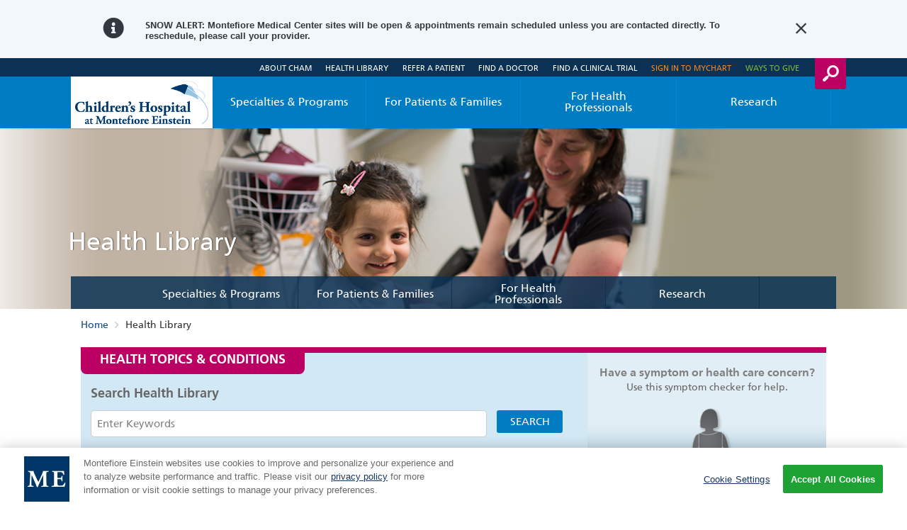

--- FILE ---
content_type: text/html; charset=utf-8
request_url: https://cham.org/health-library?id=ug2661
body_size: 40116
content:


<!DOCTYPE html>
<html id="htmlTag" xmlns="http://www.w3.org/1999/xhtml" lang="en">
<head id="Head1">
    <!--Copyright Bridgeline Digital, Inc. An unpublished work created in 2009. All rights reserved. This software contains the confidential and trade secret information of Bridgeline Digital, Inc. ("Bridgeline").  Copying, distribution or disclosure without Bridgeline's express written permission is prohibited-->
    <title>Health Library | The Children's Hospital at Montefiore</title>
<meta name="description" content="Learn more about Health Library at cham.org" />
<link media="ALL" rel="stylesheet" type="text/css" href="/Style%20Library/PageStyle/style-new.css?v=638883633420023949" />
<link media="ALL" rel="stylesheet" type="text/css" href="/Style%20Library/PageStyle/alert.css?v=639047725345206816" />
<link media="Screen" rel="stylesheet" type="text/css" href="/Style%20Library/PageStyle/updates.css?v=639010270400000000" />
<link media="Screen" rel="stylesheet" type="text/css" href="/Style%20Library/PageStyle/overrides.css?v=638895693004990724" />
<link href="https://www.cham.org/health-library" rel="canonical" /><script type="text/javascript" src="//code.jquery.com/jquery-3.7.1.min.js"></script>
<script type="text/javascript" src="https://ajax.googleapis.com/ajax/libs/jqueryui/1.11.1/jquery-ui.min.js"></script>
<script type="text/javascript" src="/js/CustomTrackingScript.js?v=638670192220000000"></script>
<script type="text/javascript" src="/Script%20Library/PageScripts/common.js?v=639010270380000000"></script>
<script type="text/javascript" src="/Script%20Library/PageScripts/easyzoom.js?v=639010270380000000"></script>
<script type="text/javascript" src="/Script%20Library/PageScripts/modernizr.js?v=639010270380000000"></script>
<script type="text/javascript" src="/Script%20Library/PageScripts/slider.js?v=639010270380000000"></script>
<script type="text/javascript" src="/Script%20Library/PageScripts/jssor.slider.min.js?v=638883633401884285"></script>
<script type="text/javascript" src="/Script%20Library/PageScripts/cham-gtm.js?v=638883633392634401"></script>
<script type="text/javascript" src="/Script%20Library/PageScripts/new_cham_donate_js.js?v=638883633405134250"></script>
<script type="text/javascript" src="/Script%20Library/PageScripts/chatbot.js?v=638883633392854482"></script>
<script type="text/javascript" src="/Script%20Library/PageScripts/titlefix.js?v=638883633406834173"></script>
<script type="text/javascript" src="/Script%20Library/PageScripts/ctaTracking.js?v=638883633394984434"></script>
<script type="text/javascript" src="/Script%20Library/PageScripts/clean_space_on_fad-v1.js?v=638883633393334862"></script>
<script type="text/javascript" src="/Script%20Library/OneTrust/OneTrust.js?v=638883633389894516"></script>
<script type="text/javascript" src="/Script%20Library/PageScripts/nav-fix.js?v=638883633404904236"></script>
<script type="text/javascript" src="/js/form_validation.js?v=638670192220000000"></script>
<script type="text/javascript">
//<![CDATA[
var publicSiteUrl='https://www.cham.org/';
var editorContext='SiteEditor';
var basePageType='basepage';
var pageState='View';
var jSpinnerUrl='/iapps_images/spinner.gif';
var jRotatingCube='/iapps_images/loading-spinner.gif';
var jWebApiRoutePath='api';
var PageId='c7910315-70c6-44d5-9fa1-1639a9b0ee88';
var WorkflowId='';
var ReferrerTypeId='8';
var ReferrerUrl='health-library/health-library';

var siteId = '8039ce09-e7da-47e1-bcec-df96b5e411f4';var swgif = '/Tracking/WebPageEventLogger.axd';
function Forms_OnCallbackError() { abortFormRequest = true;}
function Forms_OnCallbackComplete() { FormContainer_OnCallbackComplete(); }
//]]>
</script>

<script type="module" src="https://cdn.jsdelivr.net/npm/@bridgeline-digital/hawksearch-handlebars-ui@6.3.5/dist/hawksearch-handlebars-ui.min.js"></script>
<script type="text/javascript">
    addEventListener('hawksearch:loaded', () => {
        HawkSearch.init({
            clientId: '97781e6f1a6a4d42bf5e0e19e9d43c5f',
            search: {
                url: "/search",		// Url to your site's search page
                endpointUrl: "https://childrenshospitalatmontefiorecham.searchapi-na.hawksearch.com",
                itemTypes: {
                    default: "content"
                },
            },
            recommendations: {
                endpointUrl: "https://childrenshospitalatmontefiorecham.recs-na.hawksearch.com"       // Url of the Recommendations API in the Hawksearch DEV environment
            },
            tracking: {
                enabled: true,
                endpointUrl: "https://childrenshospitalatmontefiorecham.tracking-na.hawksearch.com"   // Url of the Tracking API in the Hawksearch DEV environment
            },
            urlPrefixes: {
                assets: "https://www.cham.org",
                content: "https://www.cham.org"
            },
            css: {
                customStyles: '/Style Library/PageStyle/hawksearch.css'
            },
            components: {
                "autocomplete": {
                    template: `
                        <div class="autocomplete">
                            <div class="row">
                                {{#if products.results.length}}
                                    {{#if (or categories.results.length content.results.length queries.results.length productSuggestedQueries.results.length contentSuggestedQueries.results.length)}}
                                    <div class="column column--12">
                                    {{else}}
                                    <div class="column column--12">
                                    {{/if}}
                                        <span class="autocomplete__title autocomplete__title--products">{{products.title}}</span>
                                        <div class="row autocomplete__products">
                                            {{#each products.results}}
                                                <div class="column column--12 column-sm--4">
                                                    <div class="autocomplete__product">
                                                        <a hawksearch-product="{{id}}" href="{{url}}" class="autocomplete__product__image">
                                                            <img hawksearch-image src="{{imageUrl}}" alt="" />
                                                        </a>
                                                        <span class="autocomplete__product__title">
                                                            <a hawksearch-product="{{id}}" href="{{url}}">{{getTitleHTML attributes}}</a>
                                                        </span>
                                                        {{#if rating}}
                                                            <hawksearch-rating rating="{{rating}}"></hawksearch-rating>
                                                        {{/if}}
                                                        {{#unless (eq price undefined)}}
                                                            <div class="autocomplete__product__price" itemprop="offers" itemtype="http://schema.org/Offer" itemscope>
                                                                {{#if (lt salePrice price)}}
                                                                    <span class="autocomplete__product__price__original">{{currency price}}</span>
                                                                    <span class="autocomplete__product__price__current" itemprop="price">{{currency salePrice}}</span>
                                                                {{else}}
                                                                    <span class="autocomplete__product__price-__current" itemprop="price">{{currency price}}</span>
                                                                {{/if}}
                                                            </div>
                                                        {{/unless}}
                                                        <hawksearch-variant-selector></hawksearch-variant-selector>
                                                    </div>
                                                </div>
                                            {{/each}}
                                        </div>
                                    </div>
                                {{/if}}
                                {{#if (or categories.results.length content.results.length queries.results.length productSuggestedQueries.results.length contentSuggestedQueries.results.length)}}
                                    {{#if products.results.length}}
                                    <div class="column column--12">
                                    {{else}}
                                    <div class="column column--12">
                                    {{/if}}
                                        {{#if productSuggestedQueries.results.length}}
                                            <span class="autocomplete__title autocomplete__title--queries">{{productSuggestedQueries.title}}</span>
                                            <ul class="autocomplete__list">
                                                {{#each productSuggestedQueries.results}}
                                                    <li>
                                                        <a hawksearch-query="{{query}}" href="{{url}}">{{query}}</a>
                                                    </li>
                                                {{/each}}
                                            </ul>
                                        {{/if}}
                                        {{#if contentSuggestedQueries.results.length}}
                                            <span class="autocomplete__title autocomplete__title--queries">{{contentSuggestedQueries.title}}</span>
                                            <ul class="autocomplete__list">
                                                {{#each contentSuggestedQueries.results}}
                                                    <li>
                                                        <a hawksearch-query="{{query}}" href="{{url}}">{{query}}</a>
                                                    </li>
                                                {{/each}}
                                            </ul>
                                        {{/if}}
                                        {{#if categories.results.length}}
                                            <span class="autocomplete__title autocomplete__title--categories">{{categories.title}}</span>
                                            <ul class="autocomplete__list">
                                                {{#each categories.results}}
                                                    <li>
                                                        <a hawksearch-category-field="{{field}}" hawksearch-category-value="{{value}}" href="{{url}}">{{html title}}</a>
                                                    </li>
                                                {{/each}}
                                            </ul>
                                        {{/if}}
                                        {{#if content.results.length}}
                                            <span class="autocomplete__title autocomplete__title--content">{{content.title}}</span>
                                            <ul class="autocomplete__list">
                                                {{#each content.results}}
                                                    <li>
                                                        <a hawksearch-content="{{id}}" href="{{url}}">{{html title}}</a>
                                                    </li>
                                                {{/each}}
                                            </ul>
                                        {{/if}}
                                        {{#if queries.results.length}}
                                            <span class="autocomplete__title autocomplete__title--queries">{{queries.title}}</span>
                                            <ul class="autocomplete__list">
                                                {{#each queries.results}}
                                                    <li>
                                                        <a hawksearch-query="{{query}}" href="{{url}}">{{query}}</a>
                                                    </li>
                                                {{/each}}
                                            </ul>
                                        {{/if}}
                                    </div>
                                {{/if}}
                            </div>
                            <div class="autocomplete__view-all">
                                <a hawksearch-view-all>View All</a>
                            </div>
                        </div>
                    `
                },
                "facets-list": {
                    strings: {
                        heading: "Filter"
                    }
                },
                "pagination": {
                    template: `
                        <div class="pagination">
                            {{#if strings.summary}}
                                <div class="pagination__summary">{{strings.summary}}</div>
                            {{/if}}
                            <div class="pagination__pages">
                                {{#if displayFirstLink}}
                                    <!--<span hawksearch-page="1" class="link pagination__page pagination__page--first" title="{{strings.first}}">
                                        First
                                    </span>-->
                                {{/if}}
                                {{#if displayPreviousLink}}
                                    <a hawksearch-page="{{subtract page 1}}" rel="prev" href="{{pageUrl (subtract page 1)}}" class="pagination__page pagination__page--previous" title="{{strings.previous}}">
                                        Previous
                                    </a>
                                {{/if}}
                                {{#each pages}}
                                    {{#if (eq this @root.page)}}
                                        <span class="pagination__page pagination__page--selected">{{this}}</span>
                                    {{else}}
                                        <a hawksearch-page="{{this}}" href="{{pageUrl this}}" class="pagination__page">{{this}}</a>
                                    {{/if}}
                                {{/each}}
                                {{#if displayNextLink}}
                                    <a hawksearch-page="{{add page 1}}" rel="next" href="{{pageUrl (add page 1)}}" class="pagination__page pagination__page--next" title="{{strings.next}}">
                                        Next
                                    </a>
                                {{/if}}
                                <!--{{#if displayLastLink}}
                                    <span hawksearch-page="{{totalPages}}" class="link pagination__page pagination__page--last" title="{{strings.last}}">
                                        Last
                                    </span>
                                {{/if}}-->
                            </div>
                        </div>
                    `
                },
                "search-field": {
                    strings: {
                        placeholder: "Enter Search"
                    },
                    template: `
                        <div class="search-field">
                            <div class="search-field-wrapper">
                                <input id="search-field" type="text" hawksearch-input value="{{query}}" placeholder="{{strings.placeholder}}" />
                                <a class="button-link" href="#" tabindex="0" onclick="reissueSearchSpecific('header');">Search</a>
                            </div>
                            <hawksearch-autocomplete></hawksearch-autocomplete>
                        </div>
                    `
                },
                "search-results": {
                    template: `
                        <hawksearch-modified-query></hawksearch-modified-query>
                        <hawksearch-query-suggestions></hawksearch-query-suggestions>
                        <div class="row">
                            <div class="column column--12 column-md--3 left-container">
                                <hawksearch-content-zone name="LeftTop"></hawksearch-content-zone>
                                <div hawksearch-facet-heading="" class="facet__heading">
                                    Results per Page
                                </div>
                                <hawksearch-page-size></hawksearch-page-size>
                                <div hawksearch-facet-heading="" class="facet__heading">
                                    Sort By
                                </div>
                                <hawksearch-sorting></hawksearch-sorting>
                                <hawksearch-facets-list></hawksearch-facets-list>
                                <hawksearch-content-zone name="LeftBottom"></hawksearch-content-zone>
                            </div>
                            <div class="column column--12 column-md--9">
                                <div class="row search-again">
                                    <div class="column">
                                        <div class="siderail-container">
                                            <div class="conditions-search">
                                                <h2 class="h5 uppercase light">Search Again</h2>
                                                <input type="text" placeholder="Enter Search" id="search-again" onkeydown=reissueSearch(event); value="{{getQuery}}">
                                                <p><a class="button-link pink full-width bottom-margin compact" href="#" tabindex="0" onclick="reissueSearchSpecific('again');">Search</a></p>
                                            </div>
                                        </div>
                                    </div>
                                </div>
                                <hawksearch-content-zone name="Top"></hawksearch-content-zone>
                                <hawksearch-content-zone name="Top2"></hawksearch-content-zone>
                                <hawksearch-tabs></hawksearch-tabs>
                                <hawksearch-selected-facets></hawksearch-selected-facets>
                                <div class="row results-container">
                                    <div class="column column--12">
                                        <hawksearch-pagination></hawksearch-pagination>
                                    </div>
                                </div>
                                <hawksearch-search-results-list></hawksearch-search-results-list>
                                <hawksearch-content-zone name="Bottom"></hawksearch-content-zone>
                                <hawksearch-content-zone name="Bottom2"></hawksearch-content-zone>
                                <div class="row">
                                    <div class="column column--12">
                                        <hawksearch-pagination></hawksearch-pagination>
                                    </div>
                                </div>
                            </div>
                        </div>
                    `
                },
                "search-results-item": {
                    template: `
                        <div class="search-results-list__item search-results-list__item--{{type}}">
                            {{#if pinned}}
                                <span class="search-results-list__item__pin">
                                    <hawksearch-icon name="star"></hawksearch-icon>
                                </span>
                            {{/if}}
                            {{#if (eq type "product")}}
                                {{#if (lt salePrice price)}}
                                    <span class="search-results-list__item__sale-indicator">{{strings.sale}}</span>
                                {{/if}}
                                <a hawksearch-link href="{{url}}" class="search-results-list__item__image" aria-label="{{title}}">
                                    <img hawksearch-image src="{{imageUrl}}" alt="" />
                                </a>
                                <div class="search-results-list__item__title">
                                    <a hawksearch-link href="{{url}}">{{getTitle attributes}}</a>
                                </div>
                                {{#if rating}}
                                    <hawksearch-rating rating="{{rating}}"></hawksearch-rating>
                                {{/if}}
                                {{#unless (eq price undefined)}}
                                    <div class="search-results-list__item__price" itemprop="offers" itemtype="http://schema.org/Offer" itemscope>
                                        {{#if (lt salePrice price)}}
                                            <span class="search-results-list__item__price__original">{{currency price}}</span>
                                            <span class="search-results-list__item__price__current" itemprop="price">{{currency salePrice}}</span>
                                        {{else}}
                                            <span class="search-results-list__item__price-__current" itemprop="price">{{currency price}}</span>
                                        {{/if}}
                                    </div>
                                {{/unless}}
                                <hawksearch-variant-selector></hawksearch-variant-selector>
                            {{else}}
                                <div class="row">
                                    {{#if (isDoctor attributes)}}
                                      {{#if attributes.photourl}}
                                            <div class="column column--12 column-sm--2">
                                                <figure class="headshot">
                                                    <img hawksearch-image src="{{attributes.photourl}}" alt="" />
                                                </figure>
                                            </div>
                                        {{/if}}
                                        {{#if attributes.photourl}}
                                        <div class="column column--12 column-sm--10 flex-align-self-sm-center">
                                        {{else}}
                                        <div class="column column--12 flex-align-self-sm-center">
                                        {{/if}}
                                            <div class="search-results-list__item__title">
                                                <a hawksearch-link href="{{url}}">{{getTitle attributes}}</a>
                                            </div>
                                            {{#if attributes.academictitle}}
                                            <div class="search-results-list__item__academictitle">
                                                {{attributes.academictitle}}
                                            </div>
                                            {{/if}}
                                            <div class="view">
                                                <a hawksearch-link" href="{{url}}">View Full Profile</a>
                                            </div>
                                        </div>
                                    {{else}}
                                        {{#if imageUrl}}
                                            <div class="column column--12 column-sm--4">
                                                <a hawksearch-link href="{{url}}">
                                                    <img hawksearch-image src="{{imageUrl}}" alt="" />
                                                </a>
                                            </div>
                                        {{/if}}
                                        {{#if imageUrl}}
                                        <div class="column column--12 column-sm--8 flex-align-self-sm-center">
                                        {{else}}
                                        <div class="column column--12 flex-align-self-sm-center">
                                        {{/if}}
                                            <div class="search-results-list__item__title">
                                                <a hawksearch-link href="{{url}}">{{getTitle attributes}}</a>
                                            </div>
                                            {{#if description}}
                                            <div class="search-results-list__item__description">
                                                <p>{{formatDescription description 200}}</p>
                                            </div>
                                            {{/if}}
                                        </div>
                                    {{/if}}
                                </div>
                            {{/if}}
                        </div>
                    `
                },
                "tabs": {
                    template: `
                        <div class="tabs__wrapper">
                            <ul class="tabs{{attribute ' tabs--list' (gt tabs.length 4)}}">
                            <li class="tabs__item{{checkTabs 'All'}}" hawksearch-tab-value="{{value}}">All</li>
                                {{#each tabs}}
                                    <li class="tabs__item{{checkTabs value}}" hawksearch-tab-value="{{value}}">
                                        {{title}}
                                        {{#if @root.displayCount}}({{count}}){{/if}}
                                    </li>
                                {{/each}}
                            </ul>
                        </div>
                    `
                }
            }
        });
    });
    addEventListener("hawksearch:initialized", (event) => {
        addEventListener("hawksearch:after-search-executed", (event) => {
            const searchResponse = event.detail;
            sessionStorage.setItem("hawksearch-keyword", searchResponse.Keyword);
        });
        HawkSearch.handlebars.registerHelper("getKeyword", function () {
            if (sessionStorage.getItem("hawksearch-keyword")) {
                return sessionStorage.getItem("hawksearch-keyword");
            }
            return "";
        });
        HawkSearch.handlebars.registerHelper('checkTabs', function (tabName) {
            if (tabName === 'All' && !HawkSearch.searchRequest.facets?.type) {
                return ' tabs__item--selected';
            }
            if (HawkSearch.searchRequest.facets?.type?.length === 1) {
                if (HawkSearch.searchRequest.facets?.type[0] === tabName) {
                    return ' tabs__item--selected';
                }
            }
            return '';
        });
        HawkSearch.handlebars.registerHelper("formatPhone", function (phone) {
            if (phone) {
                if (phone[0]) {
                    const digits = phone[0].replace(/\D/g, '');
                    if (digits.length !== 10) {
                        return phone;
                    }
                    return '${digits.slice(0, 3)}.${digits.slice(3, 6)}.${digits.slice(6)}';
                }
            }
            return phone;
        });
        HawkSearch.handlebars.registerHelper("getSpecialties", function (specialties) {
            let html = "<ul class=\"specialties\">";
            specialties.forEach(specialty => {
                html += "<li>" + specialty + "</li>";
            });
            html += "</ul>";
            return html;
        });
        HawkSearch.handlebars.registerHelper("getQuery", function () {
            if (HawkSearch?.searchResponse?.query) return HawkSearch.searchResponse.query;
            return '';
        });
        HawkSearch.handlebars.registerHelper("getTitle", function (attributes) {
            if (attributes?.titletag)
                if (attributes.titletag[0])
                    return attributes.titletag;
            return attributes.title;
        });
        HawkSearch.handlebars.registerHelper("getTitleHTML", function (attributes) {
            if (attributes?.titletag)
                if (attributes.titletag[0])
                    return HawkSearch.handlebars.helpers.html(attributes.titletag);
            return HawkSearch.handlebars.helpers.html(attributes.title);
        });
        HawkSearch.handlebars.registerHelper("isDoctor", function (attributes) {
            if (attributes?.type[0] === "Doctors") return true;
            return false;
        });
        HawkSearch.handlebars.registerHelper("formatDescription", function (description, maxLength) {
            if (description.length <= maxLength) return description;
            let truncated = description.slice(0, maxLength);
            let lastSpace = truncated.lastIndexOf(" ");
            if (lastSpace > 0) {
                truncated = truncated.slice(0, lastSpace);
            }
            truncated = truncated.replace(/[,]+\s*$/, '');
            if (!truncated.endsWith('.')) {
                truncated += "...";
            }
            return truncated;
        });
    });
</script><!-- Google Tag Manager -->
<script>(function(w,d,s,l,i){w[l]=w[l]||[];w[l].push({'gtm.start':
new Date().getTime(),event:'gtm.js'});var f=d.getElementsByTagName(s)[0],
j=d.createElement(s),dl=l!='dataLayer'?'&l='+l:'';j.async=true;j.src=
'https://www.googletagmanager.com/gtm.js?id='+i+dl;f.parentNode.insertBefore(j,f);
})(window,document,'script','dataLayer','GTM-TZ4B4K7');</script>
<!-- End Google Tag Manager --><meta id="handheldFriendly" name="HandheldFriendly" content="True" /><meta id="mobileOptimized" name="MobileOptimized" content="320" /><meta id="clearType" http-equiv="cleartype" content="on" /><meta id="viewport" name="viewport" content="width=device-width, initial-scale=1, maximum-scale=1, user-scalable=no" /><link id="baseCss" rel="stylesheet" type="text/css" href="/Style%20Library/PageStyle/base.css" /><link id="responsiveCss" rel="stylesheet" type="text/css" href="/Style%20Library/PageStyle/responsive.css" media="screen and (min-width: 21.333em)" />
<!--[if (lt IE 9) & (!IEMobile)]>
<link id="ielt9css" rel="stylesheet" type="text/css" href="/Style%20Library/PageStyle/lateIE.css" />
<![endif]-->
<link id="favicon" rel="shortcut icon" href="favicon.ico" type="image/x-icon" /><link id="iPhoneTouchIcon" rel="apple-touch-icon" href="cham-touch-icon-iphone.png" /><link id="iPadTouchIcon" rel="apple-touch-icon" sizes="76x76" href="cham-touch-icon-ipad.png" /><link id="iPhoneRetinaTouchIcon" rel="apple-touch-icon" sizes="120x120" href="cham-touch-icon-iphone-retina.png" /><link id="iPadRetinaTouchIcon" rel="apple-touch-icon" sizes="152x152" href="cham-touch-icon-ipad-retina.png" /><script>(function (w, d, s, l, i) {
w[l] = w[l] || []; w[l].push({
'gtm.start':
new Date().getTime(), event: 'gtm.js'
}); var f = d.getElementsByTagName(s)[0],
j = d.createElement(s), dl = l != 'dataLayer' ? '&l=' + l : ''; j.async = true; j.src =
'//www.googletagmanager.com/gtm.js?id=' + i + dl; f.parentNode.insertBefore(j, f);
})(window, document, 'script', 'dataLayer', 'xyz-0000');</script>
<meta name="iapps:tag:search-preview" content="0" />
                              <script>!function(a){var e="https://s.go-mpulse.net/boomerang/",t="addEventListener";if("False"=="True")a.BOOMR_config=a.BOOMR_config||{},a.BOOMR_config.PageParams=a.BOOMR_config.PageParams||{},a.BOOMR_config.PageParams.pci=!0,e="https://s2.go-mpulse.net/boomerang/";if(window.BOOMR_API_key="NP8Q5-P5V8L-DS5SC-G5XJZ-X7RMF",function(){function n(e){a.BOOMR_onload=e&&e.timeStamp||(new Date).getTime()}if(!a.BOOMR||!a.BOOMR.version&&!a.BOOMR.snippetExecuted){a.BOOMR=a.BOOMR||{},a.BOOMR.snippetExecuted=!0;var i,_,o,r=document.createElement("iframe");if(a[t])a[t]("load",n,!1);else if(a.attachEvent)a.attachEvent("onload",n);r.src="javascript:void(0)",r.title="",r.role="presentation",(r.frameElement||r).style.cssText="width:0;height:0;border:0;display:none;",o=document.getElementsByTagName("script")[0],o.parentNode.insertBefore(r,o);try{_=r.contentWindow.document}catch(O){i=document.domain,r.src="javascript:var d=document.open();d.domain='"+i+"';void(0);",_=r.contentWindow.document}_.open()._l=function(){var a=this.createElement("script");if(i)this.domain=i;a.id="boomr-if-as",a.src=e+"NP8Q5-P5V8L-DS5SC-G5XJZ-X7RMF",BOOMR_lstart=(new Date).getTime(),this.body.appendChild(a)},_.write("<bo"+'dy onload="document._l();">'),_.close()}}(),"".length>0)if(a&&"performance"in a&&a.performance&&"function"==typeof a.performance.setResourceTimingBufferSize)a.performance.setResourceTimingBufferSize();!function(){if(BOOMR=a.BOOMR||{},BOOMR.plugins=BOOMR.plugins||{},!BOOMR.plugins.AK){var e=""=="true"?1:0,t="",n="gqhx6yqxzvmzc2lxtesa-f-2a04bea3b-clientnsv4-s.akamaihd.net",i="false"=="true"?2:1,_={"ak.v":"39","ak.cp":"1132635","ak.ai":parseInt("671176",10),"ak.ol":"0","ak.cr":9,"ak.ipv":4,"ak.proto":"h2","ak.rid":"147afa2c","ak.r":38938,"ak.a2":e,"ak.m":"dscb","ak.n":"essl","ak.bpcip":"52.15.127.0","ak.cport":50310,"ak.gh":"23.55.170.187","ak.quicv":"","ak.tlsv":"tls1.3","ak.0rtt":"","ak.0rtt.ed":"","ak.csrc":"-","ak.acc":"","ak.t":"1769445668","ak.ak":"hOBiQwZUYzCg5VSAfCLimQ==NYq59kjTliMvIq9Ch71a8u0wtKvlLubTSo+qqERTYTF9MFj0t23o4ON15k48fnqH98C/bbrZ9WDhnRt9/awlEHC849Gi5Z/2Ts0Kco1GpeIXHYeG0vkqDckakN6DwaAAuKTZB8BeA5VmXJhlCIB/TohNWyjEIGUNlLXv013HXq8aV9hBNKuvKj/MkuIK3msEFMiLQPAP0ql3sySpJaL6tSSwqZeZme7/iOsWKRpacZEzEYSO2TMe44uUBqDx+7Cz8JaHM2Jnh9pE7hP4o1NFbggAV/aIKSy0lbFUNyaVIhM0m2oI0hlVxh+N7QEOuHzlg3YfP9WygVrdV/uvxVjdjNo1ibfO/jF4wFtT45NgDXBK/wGfOpWZWR+ztkiJfftF+v2/lMQ5vfEINAzDEnomMzTDGUciFuGhvA3Jj5rI2oo=","ak.pv":"15","ak.dpoabenc":"","ak.tf":i};if(""!==t)_["ak.ruds"]=t;var o={i:!1,av:function(e){var t="http.initiator";if(e&&(!e[t]||"spa_hard"===e[t]))_["ak.feo"]=void 0!==a.aFeoApplied?1:0,BOOMR.addVar(_)},rv:function(){var a=["ak.bpcip","ak.cport","ak.cr","ak.csrc","ak.gh","ak.ipv","ak.m","ak.n","ak.ol","ak.proto","ak.quicv","ak.tlsv","ak.0rtt","ak.0rtt.ed","ak.r","ak.acc","ak.t","ak.tf"];BOOMR.removeVar(a)}};BOOMR.plugins.AK={akVars:_,akDNSPreFetchDomain:n,init:function(){if(!o.i){var a=BOOMR.subscribe;a("before_beacon",o.av,null,null),a("onbeacon",o.rv,null,null),o.i=!0}return this},is_complete:function(){return!0}}}}()}(window);</script></head>
<body id="bodyTag">
    <!-- Google Tag Manager (noscript) -->
<noscript><iframe src="https://www.googletagmanager.com/ns.html?id=GTM-TZ4B4K7"
height="0" width="0" style="display:none;visibility:hidden"></iframe></noscript>
<!-- End Google Tag Manager (noscript) -->
    
    <form method="post" action="/health-library?id=ug2661" onsubmit="javascript:return WebForm_OnSubmit();" id="form1">
<div class="aspNetHidden">
<input type="hidden" name="__EVENTTARGET" id="__EVENTTARGET" value="" />
<input type="hidden" name="__EVENTARGUMENT" id="__EVENTARGUMENT" value="" />

</div>

<script type="text/javascript">
//<![CDATA[
var theForm = document.forms['form1'];
function __doPostBack(eventTarget, eventArgument) {
    if (!theForm.onsubmit || (theForm.onsubmit() != false)) {
        theForm.__EVENTTARGET.value = eventTarget;
        theForm.__EVENTARGUMENT.value = eventArgument;
        theForm.submit();
    }
}
//]]>
</script>


<script src="https://ajax.aspnetcdn.com/ajax/4.6/1/WebForms.js" type="text/javascript"></script>
<script type="text/javascript">
//<![CDATA[
window.WebForm_PostBackOptions||document.write('<script type="text/javascript" src="/WebResource.axd?d=oCKj8IvNuIk7gy1HJUatdrxc44YP4nQWME8Wxdd6DGPnke3qspDXbthnORZlPAcXN7_u1xDrkIusxuRK-nyT4HeVlao1&amp;t=638901397900000000"><\/script>');//]]>
</script>



<script type="text/javascript">
//<![CDATA[
var jTemplateType='0';var loadedFromVersion='False';//]]>
</script>
<script type="text/javascript">
//<![CDATA[
window.ComponentArt_Atlas=1;window.ComponentArt_Fw35=1;
//]]>
</script>

<script src="https://ajax.aspnetcdn.com/ajax/4.6/1/MicrosoftAjax.js" type="text/javascript"></script>
<script type="text/javascript">
//<![CDATA[
(window.Sys && Sys._Application && Sys.Observer)||document.write('<script type="text/javascript" src="/ScriptResource.axd?d=C0-jv8mCc3YH01nQBjS-_7iqxAhQwr1PAupAXWe9c-BPPGUzsXZR04BVmo0GfZ6DYf-qRgRxNRrIK4XxIcCtMtvwYi2DvMZh8gSrkeCsXgxJzW1HtAy8NZq70TAxcfFSjb7b6N-fcCXIWvVYDR11RiosX1o1&t=5c0e0825"><\/script>');//]]>
</script>

<script src="https://ajax.aspnetcdn.com/ajax/4.6/1/MicrosoftAjaxWebForms.js" type="text/javascript"></script>
<script type="text/javascript">
//<![CDATA[
(window.Sys && Sys.WebForms)||document.write('<script type="text/javascript" src="/ScriptResource.axd?d=CkWDPtA3hXBHN7AqG5hE3AqHF3VpqsYHc2CORuy9yY-68UdbUfqEq988tjrPIpe-j_OLXO-j30fU7S3eQMTXmXucYiW4XyTEgu6YEG0ouvBlwMiFFZrNJMo6VfqMY2-D_9TN8uAlpOAtlcy_A1FeI5E3pNtBAkyeM0UpNdqXkUDtx89Z0&t=5c0e0825"><\/script>');function WebForm_OnSubmit() {
ComponentArt_FormSubmitHandler(null, true);
return true;
}
//]]>
</script>

        <script type="text/javascript">
//<![CDATA[
Sys.WebForms.PageRequestManager._initialize('scriptManager', 'form1', [], [], [], 90, '');
//]]>
</script>

        
        
        
<!-- Google Tag Manager -->
<noscript>
    <iframe src="//www.googletagmanager.com/ns.html?id=xyz-0000"
        height="0" width="0" style="display: none; visibility: hidden"></iframe>
</noscript>
<!-- End Google Tag Manager -->
<script>
    function doConditionSearch(elm) {
        var keyword = $('#' + elm).val();
        window.location = "/search" + "?t=Health%20Information&q=" + keyword;
    }
</script>
<header class="main-header" role="banner">
    <div class="top-bar">
        <div class="utilities">
            <div class="site-search">
                <a href="javascript:void(0)" class="hiddenTriggerClick search-toggle" aria-label="search button"><span class="sr-only">Search</span></a>
                <div class="hiddenContent form-search">
                        
                        <div class="row search-fieldset">
                            <div class="column x-sm-24">
                                <hawksearch-search-field></hawksearch-search-field>
                            </div>
                        </div>
                        
                    <div class="row search-drop-content"></div>
                </div>
                <div id="ctl01_ppHeader_hnUtilityNavigation" class="CLMenuDataView">
	<nav class="utility-nav"><ul>
    <li><a href="/about-cham" aria-haspopup="true" aria-expanded="false">About CHAM</a><ul>
        <li><a href="/about-cham/who-we-are">Who We Are</a></li>
        <li><a href="/about-cham/our-mission">Our Mission</a></li>
        <li><a href="/about-cham/our-values">Our Values</a></li>
        <li><a href="/for-health-professionals/cham-leadership">CHAM Leadership</a></li>
        <li><a href="/about-cham/in-the-community">In the Community</a></li>
        <li><a href="/about-cham/cham-mentions">CHAM Mentions</a></li>
        <li><a href="/about-cham/bronx-locations">Bronx Locations</a></li>
        <li><a href="/about-cham/us-news-world-report">US News & World Report</a></li>
      </ul>
    </li>
    <li><a href="/health-library" aria-haspopup="true" aria-expanded="false">Health Library</a><ul>
        <li><a href="/health-library">Patient Health Library</a></li>
      </ul>
    </li>
    <li><a href="/for-health-professionals/refer-a-patient" aria-haspopup="true" aria-expanded="false">Refer a Patient</a></li>
    <li><a href="/patients-families/find-a-doctor" aria-haspopup="true" aria-expanded="false">Find a Doctor</a></li>
    <li><a href="/find-a-clinical-trial" aria-haspopup="true" aria-expanded="false">Find a Clinical Trial </a></li>
    <li><a href="https://mychart.montefiore.org/mychart/Authentication/Login" aria-haspopup="true" aria-expanded="false" class="brand-orange">SIGN IN TO MYCHART</a></li>
    <li><a href="/ways-to-give" aria-haspopup="true" aria-expanded="false" class="brand-green">Ways to Give</a><ul>
        <li><a href="/ways-to-give/volunteer">Volunteer</a></li>
        <li><a href="/ways-to-give/volunteering-at-cham">Volunteering at CHAM</a></li>
        <li><a href="/ways-to-give/why-support-montefiore">Why Support Montefiore</a></li>
        <li><a href="/ways-to-give/donate">Donate</a></li>
      </ul>
    </li>
  </ul></nav><input name="ctl01$ppHeader$hnUtilityNavigation$ctl01_ppHeader_hnUtilityNavigationCallBack_ClientValues" type="hidden" id="ctl01_ppHeader_hnUtilityNavigationCallBack_ClientValues" value="0^^" />
</div>
            </div>
        </div>
    </div>
    <div class="header-content">
        <a href="/" class="main-logo">
            <img src='/Image Library/Global Assets/CHAM_at_Montefiore_Einstein_Logo_322px.png' alt="Logo for The Children’s Hospital at Montefiore" /></a>
        <a href="javascript:void(0)" class="main-nav-toggle" aria-label="menu navigation toggle"><span class="sr-only">Toggle menu</span></a>
        <div id="ctl01_ppHeader_GlobalNav" class="main-nav">
	<nav role="navigation"><ul class="main"><li><a href="/specialties-programs" aria-haspopup="true" aria-expanded="false">Specialties & Programs</a><ul class="mega-menu pediatric"><div class="menu-row main"><li><a href="/specialties-programs/pediatric-specialties">Pediatric Specialties</a><ul>
            <div class="submenu-row">
          <li><span class="flyout"><a href="/specialties-programs/pediatric-specialties/view-specialties">View Specialties </a></span></li><li><span class="flyout"><a href="/specialties-and-programs/adolescent-medicine/our-expertise">Adolescent Medicine (Gynecology, Menstrual disorders, Contraception, Eating disorders, Obesity)</a></span></li><li><span class="flyout"><a href="/specialties-and-programs/allergy-immunology/our-expertise">Allergy and Immunology</a></span></li><li><span class="flyout"><a href="/specialties-and-programs/anesthesiology">Anesthesiology</a></span></li><li><span class="flyout"><a href="/specialties-and-programs/cardiology-heart/our-expertise">Cardiology (Heart)</a></span></li><li><span class="flyout"><a href="/specialties-and-programs/cardiology-heart/our-expertise">Cardiothoracic Surgery (Heart)</a></span></li><li><span class="flyout"><a href="/specialties-and-programs/community-and-population-health/our-expertise">Community and Population Health</a></span></li><li><span class="flyout"><a href="/specialties-programs/pediatric-specialties/craniofacial-surgery">Craniofacial Surgery</a></span></li><li><span class="flyout"><a href="/specialties-and-programs/critical-care-medicine/our-expertise">Critical Care Medicine</a></span></li><li><span class="flyout"><a href="/specialties-and-programs/dentistry/our-expertise">Dentistry</a></span></li><li><span class="flyout"><a href="/specialties-and-programs/dermatology-skin/our-expertise">Dermatology (Skin Disorders)</a></span></li><li><span class="flyout"><a href="/specialties-and-programs/developmental-behavioral-pediatrics/our-expertise">Developmental Medicine (Developmental and Behavioral Pediatrics, Autism, ADHD, Developmental Delays and Mental Health)</a></span></li><li><span class="flyout"><a href="/specialties-and-programs/emergency-medicine/our-expertise">Emergency Medicine</a></span></li><li><span class="flyout"><a href="/specialties-and-programs/endocrinology-diabetes/our-expertise">Endocrinology & Diabetes</a></span></li><li><span class="flyout"><a href="/specialties-and-programs/fetal-medicine/our-expertise">Fetal Medicine (High Risk OB/GYN)</a></span></li><li><span class="flyout"><a href="/specialties-and-programs/gastroenterology-and-nutrition/our-expertise">Gastroenterology, Hepatology, and Nutrition (Inflammatory Bowel Disease, Liver Disease, Liver Transplant</a></span></li><li><span class="flyout"><a href="/specialties-and-programs/general-pediatrics/our-expertise">General Pediatrics (Academic General Pediatrics)</a></span></li><li><span class="flyout"><a href="/specialties-and-programs/genetics/our-expertise">Genetics (Inherited Diseases, Rare Diseases, Genetic Counseling)</a></span></li>
            </div>
          
            <div class="submenu-row">
          <li><span class="flyout"><a href="/specialties-and-programs/cardiology-heart">Heart</a></span></li><li><span class="flyout"><a href="/specialties-and-programs/pediatric-hematology-oncology-and-cellular-therapy/our-expertise">Pediatric Hematology, Oncology, and Cellular Therapy</a></span></li><li><span class="flyout"><a href="/specialties-programs/pediatric-specialties/hepatology-liver-disease">Hepatology (Liver Disease)</a></span></li><li><span class="flyout"><a href="/specialties-and-programs/hospital-medicine/our-expertise">Hospital Medicine</a></span></li><li><span class="flyout"><a href="/specialties-and-programs/infectious-diseases/our-expertise">Infectious Disease (Vaccines, Complex Infection and Antibiotic Management)</a></span></li><li><span class="flyout"><a href="/specialties-and-programs/neonatology/our-expertise">Neonatology (Premature and Sick Newborn Care)</a></span></li><li><span class="flyout"><a href="/specialties-and-programs/nephrology-kidney/our-expertise">Nephrology (Kidney Disease, Hypertension, Dialysis, Kidney Transplant)</a></span></li><li><span class="flyout"><a href="/specialties-and-programs/neurology/our-expertise">Neurology (Seizures, Neuromuscular and Brain Diseases, Muscular Dystrophy, Rhett Syndrome)</a></span></li><li><span class="flyout"><a href="/specialties-and-programs/neurosurgery/our-expertise">Neurosurgery</a></span></li><li><span class="flyout"><a href="/specialties-and-programs/ophthalmology-eyes/our-expertise">Ophthalmology (Eye and Vision)</a></span></li><li><span class="flyout"><a href="/specialties-and-programs/orthopedics/our-expertise">Orthopedics (Bones and Joints)</a></span></li><li><span class="flyout"><a href="/specialties-and-programs/otorhinolaryngology-ent/our-expertise">Otorhinolaryngology (Ears, Nose, Throat)</a></span></li><li><span class="flyout"><a href="/specialties-and-programs/psychiatry-child-adolescent/our-expertise">Psychiatry (Therapy for Mental Health Problems, Depression, Psychiatric Diseases)</a></span></li><li><span class="flyout"><a href="/specialties-and-programs/radiology/our-expertise">Radiology (X-rays, ultrasound, MRI, CT, interventional procedures)</a></span></li><li><span class="flyout"><a href="/specialties-and-programs/respiratory-sleep-medicine-lungs/our-expertise">Respiratory and Sleep Medicine (Lung and Breathing Problems, Asthma, Sleep Apnea)</a></span></li><li><span class="flyout"><a href="/specialties-and-programs/rheumatology/our-expertise">Rheumatology (Lupus, Juvenile Arthritis, Childhood Autoimmune Diseases)</a></span></li><li><span class="flyout"><a href="/specialties-and-programs/surgery/our-expertise">Surgery</a></span></li><li><span class="flyout"><a href="/specialties-and-programs/urology/our-expertise">Urology (Kidney, Ureter and Bladder)</a></span></li>
            </div>
          </ul></li></div><div class="menu-row menu-callout"><li><a href="/programs-centers">PROGRAMS & CENTERS</a><ul>
  <li>
    <figure>
      <img class="fancy" src="https://www.cham.org/Image Library/Global Navigation/Expertise and Programs/mega-menu-programs-and-centers-260x260.jpg" alt="PROGRAMS & CENTERS" title="PROGRAMS & CENTERS" />
    </figure><p> <span class="brand-pink"> <a style="color: #007cc3; font-weight: bold;" href="https://www.cham.org/programs-centers/programs-centers">View All Programs & Centers ></a> </span> </p></li>
</ul></li></div></ul></li><li><a href="/patients-families" aria-haspopup="true" aria-expanded="false">For Patients & Families</a><ul class="mega-menu"><div class="menu-row main"><li><a href="/patients-families/getting-here">Getting Here</a></li><li><a href="/patients-families/your-hospital-visit">Your Hospital Visit</a></li><li><a href="/patients-families/neighborhood-services">Neighborhood Services</a></li><li><a href="/patients-families/visitors">Visitors</a></li><li><a href="/patients-families/support-services">Support Services</a></li><li><a href="/patients-families/paying-for-your-visit">Paying For Your Visit</a></li><li><a href="/patients-families/faqs">FAQs</a></li><li><a href="/patients-families/find-a-doctor">Find A Doctor</a></li><li><a href="/patients-families/get-directions">Get Directions</a></li></div><div class="menu-row menu-callout">  <ul>    <li>      <figure>        <a href="">          <img src="https://www.cham.org/Image Library/Global Navigation/Patients and Families/patients-and-families-playroom-175x125.jpg" alt="<blank>" title="<blank>" />        </a>      </figure>      <a href="/"><blank></a>    </li>  </ul></div></ul></li><li><a href="/for-health-professionals" aria-haspopup="true" aria-expanded="false">For Health <span>Professionals</span></a><ul class="mega-menu menu-right"><div class="menu-row main"><li><a href="/for-health-professionals/refer-a-patient">Refer A Patient</a></li><li><a href="/for-health-professionals/residency-and-fellowship-at-the-children-s-hospital-at-montefiore">Residency and Fellowship at the Children’s Hospital at Montefiore </a></li><li><a href="/for-health-professionals/nursing-at-cham">Nursing At CHAM</a></li><li><a href="https://careers.montefiore.org/">Careers</a></li><li><a href="/for-health-professionals/staff-alumni-association">Staff & Alumni Association</a></li><li><a href="/for-health-professionals/quality-performance-improvement">Quality Improvement & Patient Safety</a></li><li><a href="/for-health-professionals/cham-leadership">CHAM Leadership</a></li><li><a href="/for-health-professionals/medical-student-education">Medical Student Education</a></li><li><a href="/for-health-professionals/clinical-pathways">Clinical Pathways</a></li></div><div class="menu-row menu-callout">  <ul>    <li>      <figure>        <a href="">          <img src="https://www.cham.org/Image Library/Global Navigation/For Health Professionals/for-health-professionals-175x125.jpg" alt="<blank>" title="<blank>" />        </a>      </figure>      <a href="/"><blank></a>    </li>  </ul></div></ul></li><li><a href="/research" aria-haspopup="true" aria-expanded="false">Research</a><ul class="mega-menu menu-right"><div class="menu-row main"><li><a href="/research/child-health-research-at-cham">Child Health Research at CHAM</a></li><li><a href="/research/improving-child-health-across-disciplines">Improving Child Health Across Disciplines</a></li><li><a href="/research/clinical-trials">Clinical Trials</a></li><li><a href="https://einsteinmed.edu/">Albert Einstein College Of Medicine</a></li><li><a href="https://www.cham.org/programs-centers/preventive-intervention-research-center-for-child-health-pirc">Preventive Intervention Research Center for Child Health (PIRC)</a></li><li><a href="/research/implement">IMPLEMENT</a></li></div><div class="menu-row menu-callout">  <ul>    <li>      <figure>        <a href="">          <img src="https://www.cham.org/Image Library/Global Navigation/Research/clinical-trials-and-research-175x125.jpg" alt="<blank>" title="<blank>" />        </a>      </figure>      <a href="/"><blank></a>    </li>  </ul></div></ul></li></ul></nav><input name="ctl01$ppHeader$GlobalNav$ctl01_ppHeader_GlobalNavCallBack_ClientValues" type="hidden" id="ctl01_ppHeader_GlobalNavCallBack_ClientValues" value="0^^" />
</div>
    </div>
</header>








<style>
    div.secondary {
        display: none;
    }
</style>

<div class="hero">
    
    <div id="ctl01_ppBanner_PageBanner" class="freeXml">
	<div id="ctl01_ppBanner_PageBanner_ctl00" class="freeXml-container">
		<img src="https://www.cham.org/Image Library/Page Banners/Banners 2/HealthLibrary_1500x255_FINAL.jpg" alt="Banner" />
	</div>
</div>
    <div class="hero-content-container">
        <div class="hero-content">
            <div class="page-title">
                
                <div id="ctl01_ppBanner_fwPageTitle" class="freeXML">
	<div id="ctl01_ppBanner_fwPageTitle_ctl00" class="freeXML-container">
		<h1> Health Library</h1>
	</div>
</div>
            </div>
        </div>
    </div>
</div>
<div class="header-content secondary" id="dvDesktop" style="z-index:9;margin-bottom:1%;">
    <!-- START: SecondaryNavCustom -->
   <div id="ctl01_ppBanner_GlobalNav" class="secondrymain-nav" style="width:100%;">
	<nav role="navigation"><ul class="main"><li pageId="94af9f64-0a08-4e99-b745-30bf8bca2cd4"><a href="/specialties-programs">Specialties & Programs</a><ul class="mega-menu pediatric"><div class="customdivs"><div class="menu-row main"><li><a href="/specialties-programs/pediatric-specialties">Pediatric Specialties</a><ul>
            <div class="submenu-row">
          <li><span class="flyout"><a href="/specialties-programs/pediatric-specialties/view-specialties">View Specialties </a></span></li><li><span class="flyout"><a href="/specialties-and-programs/adolescent-medicine/our-expertise">Adolescent Medicine (Gynecology, Menstrual disorders, Contraception, Eating disorders, Obesity)</a></span></li><li><span class="flyout"><a href="/specialties-and-programs/allergy-immunology/our-expertise">Allergy and Immunology</a></span></li><li><span class="flyout"><a href="/specialties-and-programs/anesthesiology">Anesthesiology</a></span></li><li><span class="flyout"><a href="/specialties-and-programs/cardiology-heart/our-expertise">Cardiology (Heart)</a></span></li><li><span class="flyout"><a href="/specialties-and-programs/cardiology-heart/our-expertise">Cardiothoracic Surgery (Heart)</a></span></li><li><span class="flyout"><a href="/specialties-and-programs/community-and-population-health/our-expertise">Community and Population Health</a></span></li><li><span class="flyout"><a href="/specialties-programs/pediatric-specialties/craniofacial-surgery">Craniofacial Surgery</a></span></li><li><span class="flyout"><a href="/specialties-and-programs/critical-care-medicine/our-expertise">Critical Care Medicine</a></span></li><li><span class="flyout"><a href="/specialties-and-programs/dentistry/our-expertise">Dentistry</a></span></li><li><span class="flyout"><a href="/specialties-and-programs/dermatology-skin/our-expertise">Dermatology (Skin Disorders)</a></span></li><li><span class="flyout"><a href="/specialties-and-programs/developmental-behavioral-pediatrics/our-expertise">Developmental Medicine (Developmental and Behavioral Pediatrics, Autism, ADHD, Developmental Delays and Mental Health)</a></span></li><li><span class="flyout"><a href="/specialties-and-programs/emergency-medicine/our-expertise">Emergency Medicine</a></span></li><li><span class="flyout"><a href="/specialties-and-programs/endocrinology-diabetes/our-expertise">Endocrinology & Diabetes</a></span></li><li><span class="flyout"><a href="/specialties-and-programs/fetal-medicine/our-expertise">Fetal Medicine (High Risk OB/GYN)</a></span></li><li><span class="flyout"><a href="/specialties-and-programs/gastroenterology-and-nutrition/our-expertise">Gastroenterology, Hepatology, and Nutrition (Inflammatory Bowel Disease, Liver Disease, Liver Transplant</a></span></li><li><span class="flyout"><a href="/specialties-and-programs/general-pediatrics/our-expertise">General Pediatrics (Academic General Pediatrics)</a></span></li><li><span class="flyout"><a href="/specialties-and-programs/genetics/our-expertise">Genetics (Inherited Diseases, Rare Diseases, Genetic Counseling)</a></span></li><li><span class="flyout"><a href="/specialties-and-programs/cardiology-heart">Heart</a></span></li><li><span class="flyout"><a href="/specialties-and-programs/pediatric-hematology-oncology-and-cellular-therapy/our-expertise">Pediatric Hematology, Oncology, and Cellular Therapy</a></span></li><li><span class="flyout"><a href="/specialties-programs/pediatric-specialties/hepatology-liver-disease">Hepatology (Liver Disease)</a></span></li><li><span class="flyout"><a href="/specialties-and-programs/hospital-medicine/our-expertise">Hospital Medicine</a></span></li><li><span class="flyout"><a href="/specialties-and-programs/infectious-diseases/our-expertise">Infectious Disease (Vaccines, Complex Infection and Antibiotic Management)</a></span></li><li><span class="flyout"><a href="/specialties-and-programs/neonatology/our-expertise">Neonatology (Premature and Sick Newborn Care)</a></span></li><li><span class="flyout"><a href="/specialties-and-programs/nephrology-kidney/our-expertise">Nephrology (Kidney Disease, Hypertension, Dialysis, Kidney Transplant)</a></span></li><li><span class="flyout"><a href="/specialties-and-programs/neurology/our-expertise">Neurology (Seizures, Neuromuscular and Brain Diseases, Muscular Dystrophy, Rhett Syndrome)</a></span></li><li><span class="flyout"><a href="/specialties-and-programs/neurosurgery/our-expertise">Neurosurgery</a></span></li><li><span class="flyout"><a href="/specialties-and-programs/ophthalmology-eyes/our-expertise">Ophthalmology (Eye and Vision)</a></span></li><li><span class="flyout"><a href="/specialties-and-programs/orthopedics/our-expertise">Orthopedics (Bones and Joints)</a></span></li><li><span class="flyout"><a href="/specialties-and-programs/otorhinolaryngology-ent/our-expertise">Otorhinolaryngology (Ears, Nose, Throat)</a></span></li><li><span class="flyout"><a href="/specialties-and-programs/psychiatry-child-adolescent/our-expertise">Psychiatry (Therapy for Mental Health Problems, Depression, Psychiatric Diseases)</a></span></li><li><span class="flyout"><a href="/specialties-and-programs/radiology/our-expertise">Radiology (X-rays, ultrasound, MRI, CT, interventional procedures)</a></span></li><li><span class="flyout"><a href="/specialties-and-programs/respiratory-sleep-medicine-lungs/our-expertise">Respiratory and Sleep Medicine (Lung and Breathing Problems, Asthma, Sleep Apnea)</a></span></li><li><span class="flyout"><a href="/specialties-and-programs/rheumatology/our-expertise">Rheumatology (Lupus, Juvenile Arthritis, Childhood Autoimmune Diseases)</a></span></li><li><span class="flyout"><a href="/specialties-and-programs/surgery/our-expertise">Surgery</a></span></li><li><span class="flyout"><a href="/specialties-and-programs/urology/our-expertise">Urology (Kidney, Ureter and Bladder)</a></span></li>
            </div>
          </ul></li></div></div><div class="customdivs"><div class="menu-row main"><li><a href="/programs-centers">PROGRAMS & CENTERS</a></li></div></div></ul></li><li pageId="4fb29a77-7193-4fe6-b241-eeb8c7bdbe4e"><a href="/patients-families">For Patients & Families</a><ul class="mega-menu pediatric"><div class="customdivs"><div class="menu-row main"><li><a href="/patients-families/getting-here">Getting Here</a><ul>
            <div class="submenu-row">
          <li><span class="flyout"><a href="/patients-families/getting-here/locations">Locations</a></span></li><li><span class="flyout"><a href="/patients-families/getting-here/public-transportation">Public Transportation</a></span></li><li><span class="flyout"><a href="/patients-families/getting-here/parking">Parking</a></span></li><li><span class="flyout"><a href="/patients-families/getting-here/campus-map">Campus Map</a></span></li><li><span class="flyout"><a href="/patients-families/getting-here/cham-hospital-directory">CHAM Hospital Directory</a></span></li><li><span class="flyout"><a href="/patients-families/getting-here/get-directions">Get Directions</a></span></li>
            </div>
          </ul></li></div><div class="menu-row main"><li><a href="/patients-families/neighborhood-services">Neighborhood Services</a><ul>
            <div class="submenu-row">
          <li><span class="flyout"><a href="/patients-families/neighborhood-services/community-resources">Community Resources</a></span></li><li><span class="flyout"><a href="/patients-families/neighborhood-services/places-to-stay">Places to Stay</a></span></li>
            </div>
          </ul></li></div><div class="menu-row main"><li><a href="/patients-families/support-services">Support Services</a></li></div><div class="menu-row main"><li><a href="/patients-families/faqs">FAQs</a></li></div></div><div class="customdivs"><div class="menu-row main"><li><a href="/patients-families/your-hospital-visit">Your Hospital Visit</a><ul>
            <div class="submenu-row">
          <li><span class="flyout"><a href="/patients-families/your-hospital-visit/before-your-visit">Before Your Visit</a></span><ul><li><a href="/patients-families/your-hospital-visit/before-your-visit/on-site-resources">On-site Resources</a></li><li><a href="/patients-families/your-hospital-visit/before-your-visit/helping-your-child-during-medical-care">Helping your Child During Medical Care</a></li><li><a href="/patients-families/your-hospital-visit/before-your-visit/financial-aid-program">Financial Aid Program</a></li><li><a href="/patients-families/your-hospital-visit/before-your-visit/insurance-covered">Insurance Covered</a></li></ul></li><li><span class="flyout"><a href="/patients-families/your-hospital-visit/what-to-bring">What to Bring</a></span></li><li><span class="flyout"><a href="/patients-families/your-hospital-visit/during-your-visit">During Your Visit</a></span></li><li><span class="flyout"><a href="/patients-families/your-hospital-visit/onsite-conveniences">Onsite Conveniences</a></span><ul><li><a href="/patients-families/your-hospital-visit/onsite-conveniences/cafes">Cafes</a></li><li><a href="/patients-families/your-hospital-visit/onsite-conveniences/amenities">Amenities</a></li></ul></li><li><span class="flyout"><a href="/patients-families/your-hospital-visit/paying-your-bill">Paying Your Bill</a></span></li>
            </div>
          </ul></li></div><div class="menu-row main"><li><a href="/patients-families/visitors">Visitors</a></li></div><div class="menu-row main"><li><a href="/patients-families/paying-for-your-visit">Paying For Your Visit</a></li></div><div class="menu-row main"><li><a href="/patients-families/find-a-doctor">Find A Doctor</a></li></div></div></ul></li><li pageId="fd016912-5a75-4b7c-b0d4-607bdbd341d5"><a href="/for-health-professionals">For Health <span>Professionals</span></a><ul class="mega-menu pediatric"><div class="customdivs"><div class="menu-row main"><li><a href="/for-health-professionals/refer-a-patient">Refer A Patient</a></li></div><div class="menu-row main"><li><a href="/for-health-professionals/nursing-at-cham">Nursing At CHAM</a><ul>
            <div class="submenu-row">
          <li><span class="flyout"><a href="/for-health-professionals/nursing-at-cham/mission-values-and-philosophy">Mission Values and Philosophy</a></span></li><li><span class="flyout"><a href="/for-health-professionals/nursing-at-cham/superior-patient-outcomes">Superior Patient Outcomes</a></span></li><li><span class="flyout"><a href="/for-health-professionals/nursing-at-cham/culture-of-empowerment">Culture of Empowerment</a></span></li><li><span class="flyout"><a href="/for-health-professionals/nursing-at-cham/professional-training-programs">Professional Training Programs</a></span></li><li><span class="flyout"><a href="/for-health-professionals/nursing-at-cham/nursing-research-initiatives">Nursing Research Initiatives</a></span></li><li><span class="flyout"><a href="/for-health-professionals/nursing-at-cham/care-centers-of-excellence">Care Centers of Excellence</a></span></li><li><span class="flyout"><a href="/for-health-professionals/nursing-at-cham/nursing-leadership">Nursing Leadership</a></span></li><li><span class="flyout"><a href="/for-health-professionals/nursing-at-cham/the-faces-of-nursing">The Faces of Nursing</a></span></li><li><span class="flyout"><a href="/for-health-professionals/nursing-at-cham/nursing-awards-and-recognition">Nursing Awards and Recognition</a></span></li><li><span class="flyout"><a href="/for-health-professionals/nursing-at-cham/join-our-team-of-nursing-professionals">Join Our Team of Nursing Professionals</a></span></li>
            </div>
          </ul></li></div><div class="menu-row main"><li><a href="/for-health-professionals/staff-alumni-association">Staff & Alumni Association</a></li></div><div class="menu-row main"><li><a href="/for-health-professionals/cham-leadership">CHAM Leadership</a></li></div></div><div class="customdivs"><div class="menu-row main"><li><a href="/for-health-professionals/residency-and-fellowship-at-the-children-s-hospital-at-montefiore">Residency and Fellowship at the Children’s Hospital at Montefiore </a><ul>
            <div class="submenu-row">
          <li><span class="flyout"><a href="/for-health-professionals/residency-and-fellowship-at-the-children-s-hospital-at-montefiore/pediatric-residency-program">Pediatric Residency Program</a></span><ul><li><a href="/for-health-professionals/residency-and-fellowship-at-the-children-s-hospital-at-montefiore/pediatric-residency-program/why-cham">Why CHAM?</a></li><li><a href="https://virtualtour.montefiore.org/cham-pediatrics-residency#faculty">Pediatric Residency Program Directors</a></li><li><a href="/for-health-professionals/residency-and-fellowship-at-the-children-s-hospital-at-montefiore/pediatric-residency-program/clinical-experience">Clinical Experience</a></li><li><a href="/for-health-professionals/residency-and-fellowship-at-the-children-s-hospital-at-montefiore/pediatric-residency-program/continuity-clinics">Continuity Clinics</a></li><li><a href="/for-health-professionals/residency-and-fellowship-at-the-children-s-hospital-at-montefiore/pediatric-residency-program/meet-the-residents">Meet the Residents</a></li><li><a href="/for-health-professionals/residency-and-fellowship-at-the-children-s-hospital-at-montefiore/pediatric-residency-program/preparing-for-after-residency">Preparing for After Residency</a></li><li><a href="/for-health-professionals/residency-and-fellowship-at-the-children-s-hospital-at-montefiore/pediatric-residency-program/resident-life-at-cham">Resident Life at CHAM</a></li><li><a href="/for-health-professionals/residency-and-fellowship-at-the-children-s-hospital-at-montefiore/pediatric-residency-program/why-the-bronx-is-the-best">Why the Bronx is the Best</a></li><li><a href="/for-health-professionals/residency-and-fellowship-at-the-children-s-hospital-at-montefiore/pediatric-residency-program/how-to-apply">How to Apply</a></li><li><a href="/for-health-professionals/residency-and-fellowship-at-the-children-s-hospital-at-montefiore/pediatric-residency-program/wellness">Wellness</a></li><li><a href="https://www.cham.org/for-health-professionals/residency-and-fellowship-at-the-children-s-hospital-at-montefiore/leader-program">LEADER Program</a></li><li><a href="/for-health-professionals/residency-and-fellowship-at-the-children-s-hospital-at-montefiore/pediatric-residency-program/community-outreach">Community Outreach</a></li><li><a href="/for-health-professionals/residency-and-fellowship-at-the-children-s-hospital-at-montefiore/pediatric-residency-program/research-track">Research Track</a></li></ul></li><li><span class="flyout"><a href="/for-health-professionals/residency-and-fellowship-at-the-children-s-hospital-at-montefiore/social-pediatrics-residency-program">Social Pediatrics Residency Program</a></span><ul><li><a href="/for-health-professionals/residency-and-fellowship-at-the-children-s-hospital-at-montefiore/social-pediatrics-residency-program/program-faculty-and-residents">Program Faculty and Residents</a></li><li><a href="/for-health-professionals/residency-and-fellowship-at-the-children-s-hospital-at-montefiore/social-pediatrics-residency-program/clinical-experience">Clinical Experience</a></li><li><a href="/for-health-professionals/residency-and-fellowship-at-the-children-s-hospital-at-montefiore/social-pediatrics-residency-program/curriculum">Curriculum</a></li><li><a href="/for-health-professionals/residency-and-fellowship-at-the-children-s-hospital-at-montefiore/social-pediatrics-residency-program/social-pediatrics-research-projects">Social Pediatrics Research Projects</a></li><li><a href="/for-health-professionals/residency-and-fellowship-at-the-children-s-hospital-at-montefiore/social-pediatrics-residency-program/alumni">Alumni</a></li><li><a href="/for-health-professionals/residency-and-fellowship-at-the-children-s-hospital-at-montefiore/social-pediatrics-residency-program/faqs">FAQs</a></li><li><a href="/for-health-professionals/residency-and-fellowship-at-the-children-s-hospital-at-montefiore/social-pediatrics-residency-program/how-to-apply">How to Apply</a></li></ul></li><li><span class="flyout"><a href="/for-health-professionals/residency-and-fellowship-at-the-children-s-hospital-at-montefiore/leader-program">LEADER Program</a></span></li><li><span class="flyout"><a href="/for-health-professionals/residency-and-fellowship-at-the-children-s-hospital-at-montefiore/fellowship-programs">Fellowship Programs</a></span></li><li><span class="flyout"><a href="/for-health-professionals/residency-and-fellowship-at-the-children-s-hospital-at-montefiore/visiting-pediatric-elective">Visiting Pediatric Elective</a></span></li><li><span class="flyout"><a href="/for-health-professionals/residency-and-fellowship-at-the-children-s-hospital-at-montefiore/a-tribute-from-cham">A Tribute From CHAM</a></span></li>
            </div>
          </ul></li></div><div class="menu-row main"><li><a href="https://careers.montefiore.org/">Careers</a></li></div><div class="menu-row main"><li><a href="/for-health-professionals/quality-performance-improvement">Quality Improvement & Patient Safety</a></li></div><div class="menu-row main"><li><a href="/for-health-professionals/medical-student-education">Medical Student Education</a></li></div></div></ul></li><li pageId="2963a288-c90a-40e6-b94b-471f7425ea28"><a href="/research">Research</a><ul class="mega-menu pediatric"><div class="customdivs"><div class="menu-row main"><li><a href="/research/child-health-research-at-cham">Child Health Research at CHAM</a><ul>
            <div class="submenu-row">
          <li><span class="flyout"><a href="/research/child-health-research-at-cham/leading-edge-research">Leading Edge Research</a></span></li><li><span class="flyout"><a href="http://www.montefiore.org/documents/clinicaltrials/ClinicalTrials_PatientRecruitBrochure.pdf">What Every Parent Needs to Know About Research</a></span></li><li><span class="flyout"><a href="http://www.montefiore.org/documents/clinicaltrials/ClinicalTrials_PatientRecruitmentBrochure_Spanish.pdf">Lo Que Todo Padre Debe Saber Acerca de la Investigaci&#243;n</a></span></li>
            </div>
          </ul></li></div><div class="menu-row main"><li><a href="/research/clinical-trials">Clinical Trials</a></li></div><div class="menu-row main"><li><a href="https://www.cham.org/programs-centers/preventive-intervention-research-center-for-child-health-pirc">Preventive Intervention Research Center for Child Health (PIRC)</a></li></div></div><div class="customdivs"><div class="menu-row main"><li><a href="/research/improving-child-health-across-disciplines">Improving Child Health Across Disciplines</a></li></div><div class="menu-row main"><li><a href="https://einsteinmed.edu/">Albert Einstein College Of Medicine</a></li></div><div class="menu-row main"><li><a href="/research/implement">IMPLEMENT</a></li></div></div></ul></li></ul></nav><input name="ctl01$ppBanner$GlobalNav$ctl01_ppBanner_GlobalNavCallBack_ClientValues" type="hidden" id="ctl01_ppBanner_GlobalNavCallBack_ClientValues" value="0^^" />
</div>
    <!-- END: SecondaryNavCustom -->
</div>
<div class="row">
  <div class="column">
    <div class="mobile-contact-container">
        <div class="contact secondary">
        <h2 class="contact-trigger" style="margin-bottom: 0px;"></h2>
        <div class="contact-content">
            <div id="ctl01_ppBanner_GlobalMobileNav" class="secondrymain-nav active" style="width:100%;margin-top: 0px;">
	<nav role="navigation"><ul class="main"><li pageId="94af9f64-0a08-4e99-b745-30bf8bca2cd4"><a href="/specialties-programs">Specialties & Programs</a><ul class="mega-menu pediatric"><div class="customdivs"><div class="menu-row main"><li><a href="/specialties-programs/pediatric-specialties">Pediatric Specialties</a><ul>
            <div class="submenu-row">
          <li><span class="flyout"><a href="/specialties-programs/pediatric-specialties/view-specialties">View Specialties </a></span></li><li><span class="flyout"><a href="/specialties-and-programs/adolescent-medicine/our-expertise">Adolescent Medicine (Gynecology, Menstrual disorders, Contraception, Eating disorders, Obesity)</a></span></li><li><span class="flyout"><a href="/specialties-and-programs/allergy-immunology/our-expertise">Allergy and Immunology</a></span></li><li><span class="flyout"><a href="/specialties-and-programs/anesthesiology">Anesthesiology</a></span></li><li><span class="flyout"><a href="/specialties-and-programs/cardiology-heart/our-expertise">Cardiology (Heart)</a></span></li><li><span class="flyout"><a href="/specialties-and-programs/cardiology-heart/our-expertise">Cardiothoracic Surgery (Heart)</a></span></li><li><span class="flyout"><a href="/specialties-and-programs/community-and-population-health/our-expertise">Community and Population Health</a></span></li><li><span class="flyout"><a href="/specialties-programs/pediatric-specialties/craniofacial-surgery">Craniofacial Surgery</a></span></li><li><span class="flyout"><a href="/specialties-and-programs/critical-care-medicine/our-expertise">Critical Care Medicine</a></span></li><li><span class="flyout"><a href="/specialties-and-programs/dentistry/our-expertise">Dentistry</a></span></li><li><span class="flyout"><a href="/specialties-and-programs/dermatology-skin/our-expertise">Dermatology (Skin Disorders)</a></span></li><li><span class="flyout"><a href="/specialties-and-programs/developmental-behavioral-pediatrics/our-expertise">Developmental Medicine (Developmental and Behavioral Pediatrics, Autism, ADHD, Developmental Delays and Mental Health)</a></span></li><li><span class="flyout"><a href="/specialties-and-programs/emergency-medicine/our-expertise">Emergency Medicine</a></span></li><li><span class="flyout"><a href="/specialties-and-programs/endocrinology-diabetes/our-expertise">Endocrinology & Diabetes</a></span></li><li><span class="flyout"><a href="/specialties-and-programs/fetal-medicine/our-expertise">Fetal Medicine (High Risk OB/GYN)</a></span></li><li><span class="flyout"><a href="/specialties-and-programs/gastroenterology-and-nutrition/our-expertise">Gastroenterology, Hepatology, and Nutrition (Inflammatory Bowel Disease, Liver Disease, Liver Transplant</a></span></li><li><span class="flyout"><a href="/specialties-and-programs/general-pediatrics/our-expertise">General Pediatrics (Academic General Pediatrics)</a></span></li><li><span class="flyout"><a href="/specialties-and-programs/genetics/our-expertise">Genetics (Inherited Diseases, Rare Diseases, Genetic Counseling)</a></span></li><li><span class="flyout"><a href="/specialties-and-programs/cardiology-heart">Heart</a></span></li><li><span class="flyout"><a href="/specialties-and-programs/pediatric-hematology-oncology-and-cellular-therapy/our-expertise">Pediatric Hematology, Oncology, and Cellular Therapy</a></span></li><li><span class="flyout"><a href="/specialties-programs/pediatric-specialties/hepatology-liver-disease">Hepatology (Liver Disease)</a></span></li><li><span class="flyout"><a href="/specialties-and-programs/hospital-medicine/our-expertise">Hospital Medicine</a></span></li><li><span class="flyout"><a href="/specialties-and-programs/infectious-diseases/our-expertise">Infectious Disease (Vaccines, Complex Infection and Antibiotic Management)</a></span></li><li><span class="flyout"><a href="/specialties-and-programs/neonatology/our-expertise">Neonatology (Premature and Sick Newborn Care)</a></span></li><li><span class="flyout"><a href="/specialties-and-programs/nephrology-kidney/our-expertise">Nephrology (Kidney Disease, Hypertension, Dialysis, Kidney Transplant)</a></span></li><li><span class="flyout"><a href="/specialties-and-programs/neurology/our-expertise">Neurology (Seizures, Neuromuscular and Brain Diseases, Muscular Dystrophy, Rhett Syndrome)</a></span></li><li><span class="flyout"><a href="/specialties-and-programs/neurosurgery/our-expertise">Neurosurgery</a></span></li><li><span class="flyout"><a href="/specialties-and-programs/ophthalmology-eyes/our-expertise">Ophthalmology (Eye and Vision)</a></span></li><li><span class="flyout"><a href="/specialties-and-programs/orthopedics/our-expertise">Orthopedics (Bones and Joints)</a></span></li><li><span class="flyout"><a href="/specialties-and-programs/otorhinolaryngology-ent/our-expertise">Otorhinolaryngology (Ears, Nose, Throat)</a></span></li><li><span class="flyout"><a href="/specialties-and-programs/psychiatry-child-adolescent/our-expertise">Psychiatry (Therapy for Mental Health Problems, Depression, Psychiatric Diseases)</a></span></li><li><span class="flyout"><a href="/specialties-and-programs/radiology/our-expertise">Radiology (X-rays, ultrasound, MRI, CT, interventional procedures)</a></span></li><li><span class="flyout"><a href="/specialties-and-programs/respiratory-sleep-medicine-lungs/our-expertise">Respiratory and Sleep Medicine (Lung and Breathing Problems, Asthma, Sleep Apnea)</a></span></li><li><span class="flyout"><a href="/specialties-and-programs/rheumatology/our-expertise">Rheumatology (Lupus, Juvenile Arthritis, Childhood Autoimmune Diseases)</a></span></li><li><span class="flyout"><a href="/specialties-and-programs/surgery/our-expertise">Surgery</a></span></li><li><span class="flyout"><a href="/specialties-and-programs/urology/our-expertise">Urology (Kidney, Ureter and Bladder)</a></span></li>
            </div>
          </ul><a class="sub-nav-toggle_new"></a></li></div></div><div class="customdivs"><div class="menu-row main"><li><a href="/programs-centers">PROGRAMS & CENTERS</a></li></div></div></ul><a class="sub-nav-toggle_new"></a></li><li pageId="4fb29a77-7193-4fe6-b241-eeb8c7bdbe4e"><a href="/patients-families">For Patients & Families</a><ul class="mega-menu pediatric"><div class="customdivs"><div class="menu-row main"><li><a href="/patients-families/getting-here">Getting Here</a><ul>
            <div class="submenu-row">
          <li><span class="flyout"><a href="/patients-families/getting-here/locations">Locations</a></span></li><li><span class="flyout"><a href="/patients-families/getting-here/public-transportation">Public Transportation</a></span></li><li><span class="flyout"><a href="/patients-families/getting-here/parking">Parking</a></span></li><li><span class="flyout"><a href="/patients-families/getting-here/campus-map">Campus Map</a></span></li><li><span class="flyout"><a href="/patients-families/getting-here/cham-hospital-directory">CHAM Hospital Directory</a></span></li><li><span class="flyout"><a href="/patients-families/getting-here/get-directions">Get Directions</a></span></li>
            </div>
          </ul><a class="sub-nav-toggle_new"></a></li></div><div class="menu-row main"><li><a href="/patients-families/neighborhood-services">Neighborhood Services</a><ul>
            <div class="submenu-row">
          <li><span class="flyout"><a href="/patients-families/neighborhood-services/community-resources">Community Resources</a></span></li><li><span class="flyout"><a href="/patients-families/neighborhood-services/places-to-stay">Places to Stay</a></span></li>
            </div>
          </ul><a class="sub-nav-toggle_new"></a></li></div><div class="menu-row main"><li><a href="/patients-families/support-services">Support Services</a></li></div><div class="menu-row main"><li><a href="/patients-families/faqs">FAQs</a></li></div></div><div class="customdivs"><div class="menu-row main"><li><a href="/patients-families/your-hospital-visit">Your Hospital Visit</a><ul>
            <div class="submenu-row">
          <li><span class="flyout"><a href="/patients-families/your-hospital-visit/before-your-visit">Before Your Visit</a></span><ul><li><a href="/patients-families/your-hospital-visit/before-your-visit/on-site-resources">On-site Resources</a></li><li><a href="/patients-families/your-hospital-visit/before-your-visit/helping-your-child-during-medical-care">Helping your Child During Medical Care</a></li><li><a href="/patients-families/your-hospital-visit/before-your-visit/financial-aid-program">Financial Aid Program</a></li><li><a href="/patients-families/your-hospital-visit/before-your-visit/insurance-covered">Insurance Covered</a></li></ul><a class="sub-nav-toggle_new"></a></li><li><span class="flyout"><a href="/patients-families/your-hospital-visit/what-to-bring">What to Bring</a></span></li><li><span class="flyout"><a href="/patients-families/your-hospital-visit/during-your-visit">During Your Visit</a></span></li><li><span class="flyout"><a href="/patients-families/your-hospital-visit/onsite-conveniences">Onsite Conveniences</a></span><ul><li><a href="/patients-families/your-hospital-visit/onsite-conveniences/cafes">Cafes</a></li><li><a href="/patients-families/your-hospital-visit/onsite-conveniences/amenities">Amenities</a></li></ul><a class="sub-nav-toggle_new"></a></li><li><span class="flyout"><a href="/patients-families/your-hospital-visit/paying-your-bill">Paying Your Bill</a></span></li>
            </div>
          </ul><a class="sub-nav-toggle_new"></a></li></div><div class="menu-row main"><li><a href="/patients-families/visitors">Visitors</a></li></div><div class="menu-row main"><li><a href="/patients-families/paying-for-your-visit">Paying For Your Visit</a></li></div><div class="menu-row main"><li><a href="/patients-families/find-a-doctor">Find A Doctor</a></li></div></div></ul><a class="sub-nav-toggle_new"></a></li><li pageId="fd016912-5a75-4b7c-b0d4-607bdbd341d5"><a href="/for-health-professionals">For Health <span>Professionals</span></a><ul class="mega-menu pediatric"><div class="customdivs"><div class="menu-row main"><li><a href="/for-health-professionals/refer-a-patient">Refer A Patient</a></li></div><div class="menu-row main"><li><a href="/for-health-professionals/nursing-at-cham">Nursing At CHAM</a><ul>
            <div class="submenu-row">
          <li><span class="flyout"><a href="/for-health-professionals/nursing-at-cham/mission-values-and-philosophy">Mission Values and Philosophy</a></span></li><li><span class="flyout"><a href="/for-health-professionals/nursing-at-cham/superior-patient-outcomes">Superior Patient Outcomes</a></span></li><li><span class="flyout"><a href="/for-health-professionals/nursing-at-cham/culture-of-empowerment">Culture of Empowerment</a></span></li><li><span class="flyout"><a href="/for-health-professionals/nursing-at-cham/professional-training-programs">Professional Training Programs</a></span></li><li><span class="flyout"><a href="/for-health-professionals/nursing-at-cham/nursing-research-initiatives">Nursing Research Initiatives</a></span></li><li><span class="flyout"><a href="/for-health-professionals/nursing-at-cham/care-centers-of-excellence">Care Centers of Excellence</a></span></li><li><span class="flyout"><a href="/for-health-professionals/nursing-at-cham/nursing-leadership">Nursing Leadership</a></span></li><li><span class="flyout"><a href="/for-health-professionals/nursing-at-cham/the-faces-of-nursing">The Faces of Nursing</a></span></li><li><span class="flyout"><a href="/for-health-professionals/nursing-at-cham/nursing-awards-and-recognition">Nursing Awards and Recognition</a></span></li><li><span class="flyout"><a href="/for-health-professionals/nursing-at-cham/join-our-team-of-nursing-professionals">Join Our Team of Nursing Professionals</a></span></li>
            </div>
          </ul><a class="sub-nav-toggle_new"></a></li></div><div class="menu-row main"><li><a href="/for-health-professionals/staff-alumni-association">Staff & Alumni Association</a></li></div><div class="menu-row main"><li><a href="/for-health-professionals/cham-leadership">CHAM Leadership</a></li></div></div><div class="customdivs"><div class="menu-row main"><li><a href="/for-health-professionals/residency-and-fellowship-at-the-children-s-hospital-at-montefiore">Residency and Fellowship at the Children’s Hospital at Montefiore </a><ul>
            <div class="submenu-row">
          <li><span class="flyout"><a href="/for-health-professionals/residency-and-fellowship-at-the-children-s-hospital-at-montefiore/pediatric-residency-program">Pediatric Residency Program</a></span><ul><li><a href="/for-health-professionals/residency-and-fellowship-at-the-children-s-hospital-at-montefiore/pediatric-residency-program/why-cham">Why CHAM?</a></li><li><a href="https://virtualtour.montefiore.org/cham-pediatrics-residency#faculty">Pediatric Residency Program Directors</a></li><li><a href="/for-health-professionals/residency-and-fellowship-at-the-children-s-hospital-at-montefiore/pediatric-residency-program/clinical-experience">Clinical Experience</a></li><li><a href="/for-health-professionals/residency-and-fellowship-at-the-children-s-hospital-at-montefiore/pediatric-residency-program/continuity-clinics">Continuity Clinics</a></li><li><a href="/for-health-professionals/residency-and-fellowship-at-the-children-s-hospital-at-montefiore/pediatric-residency-program/meet-the-residents">Meet the Residents</a></li><li><a href="/for-health-professionals/residency-and-fellowship-at-the-children-s-hospital-at-montefiore/pediatric-residency-program/preparing-for-after-residency">Preparing for After Residency</a></li><li><a href="/for-health-professionals/residency-and-fellowship-at-the-children-s-hospital-at-montefiore/pediatric-residency-program/resident-life-at-cham">Resident Life at CHAM</a></li><li><a href="/for-health-professionals/residency-and-fellowship-at-the-children-s-hospital-at-montefiore/pediatric-residency-program/why-the-bronx-is-the-best">Why the Bronx is the Best</a></li><li><a href="/for-health-professionals/residency-and-fellowship-at-the-children-s-hospital-at-montefiore/pediatric-residency-program/how-to-apply">How to Apply</a></li><li><a href="/for-health-professionals/residency-and-fellowship-at-the-children-s-hospital-at-montefiore/pediatric-residency-program/wellness">Wellness</a></li><li><a href="https://www.cham.org/for-health-professionals/residency-and-fellowship-at-the-children-s-hospital-at-montefiore/leader-program">LEADER Program</a></li><li><a href="/for-health-professionals/residency-and-fellowship-at-the-children-s-hospital-at-montefiore/pediatric-residency-program/community-outreach">Community Outreach</a></li><li><a href="/for-health-professionals/residency-and-fellowship-at-the-children-s-hospital-at-montefiore/pediatric-residency-program/research-track">Research Track</a></li></ul><a class="sub-nav-toggle_new"></a></li><li><span class="flyout"><a href="/for-health-professionals/residency-and-fellowship-at-the-children-s-hospital-at-montefiore/social-pediatrics-residency-program">Social Pediatrics Residency Program</a></span><ul><li><a href="/for-health-professionals/residency-and-fellowship-at-the-children-s-hospital-at-montefiore/social-pediatrics-residency-program/program-faculty-and-residents">Program Faculty and Residents</a></li><li><a href="/for-health-professionals/residency-and-fellowship-at-the-children-s-hospital-at-montefiore/social-pediatrics-residency-program/clinical-experience">Clinical Experience</a></li><li><a href="/for-health-professionals/residency-and-fellowship-at-the-children-s-hospital-at-montefiore/social-pediatrics-residency-program/curriculum">Curriculum</a></li><li><a href="/for-health-professionals/residency-and-fellowship-at-the-children-s-hospital-at-montefiore/social-pediatrics-residency-program/social-pediatrics-research-projects">Social Pediatrics Research Projects</a></li><li><a href="/for-health-professionals/residency-and-fellowship-at-the-children-s-hospital-at-montefiore/social-pediatrics-residency-program/alumni">Alumni</a></li><li><a href="/for-health-professionals/residency-and-fellowship-at-the-children-s-hospital-at-montefiore/social-pediatrics-residency-program/faqs">FAQs</a></li><li><a href="/for-health-professionals/residency-and-fellowship-at-the-children-s-hospital-at-montefiore/social-pediatrics-residency-program/how-to-apply">How to Apply</a></li></ul><a class="sub-nav-toggle_new"></a></li><li><span class="flyout"><a href="/for-health-professionals/residency-and-fellowship-at-the-children-s-hospital-at-montefiore/leader-program">LEADER Program</a></span></li><li><span class="flyout"><a href="/for-health-professionals/residency-and-fellowship-at-the-children-s-hospital-at-montefiore/fellowship-programs">Fellowship Programs</a></span></li><li><span class="flyout"><a href="/for-health-professionals/residency-and-fellowship-at-the-children-s-hospital-at-montefiore/visiting-pediatric-elective">Visiting Pediatric Elective</a></span></li><li><span class="flyout"><a href="/for-health-professionals/residency-and-fellowship-at-the-children-s-hospital-at-montefiore/a-tribute-from-cham">A Tribute From CHAM</a></span></li>
            </div>
          </ul><a class="sub-nav-toggle_new"></a></li></div><div class="menu-row main"><li><a href="https://careers.montefiore.org/">Careers</a></li></div><div class="menu-row main"><li><a href="/for-health-professionals/quality-performance-improvement">Quality Improvement & Patient Safety</a></li></div><div class="menu-row main"><li><a href="/for-health-professionals/medical-student-education">Medical Student Education</a></li></div></div></ul><a class="sub-nav-toggle_new"></a></li><li pageId="2963a288-c90a-40e6-b94b-471f7425ea28"><a href="/research">Research</a><ul class="mega-menu pediatric"><div class="customdivs"><div class="menu-row main"><li><a href="/research/child-health-research-at-cham">Child Health Research at CHAM</a><ul>
            <div class="submenu-row">
          <li><span class="flyout"><a href="/research/child-health-research-at-cham/leading-edge-research">Leading Edge Research</a></span></li><li><span class="flyout"><a href="http://www.montefiore.org/documents/clinicaltrials/ClinicalTrials_PatientRecruitBrochure.pdf">What Every Parent Needs to Know About Research</a></span></li><li><span class="flyout"><a href="http://www.montefiore.org/documents/clinicaltrials/ClinicalTrials_PatientRecruitmentBrochure_Spanish.pdf">Lo Que Todo Padre Debe Saber Acerca de la Investigaci&#243;n</a></span></li>
            </div>
          </ul><a class="sub-nav-toggle_new"></a></li></div><div class="menu-row main"><li><a href="/research/clinical-trials">Clinical Trials</a></li></div><div class="menu-row main"><li><a href="https://www.cham.org/programs-centers/preventive-intervention-research-center-for-child-health-pirc">Preventive Intervention Research Center for Child Health (PIRC)</a></li></div></div><div class="customdivs"><div class="menu-row main"><li><a href="/research/improving-child-health-across-disciplines">Improving Child Health Across Disciplines</a></li></div><div class="menu-row main"><li><a href="https://einsteinmed.edu/">Albert Einstein College Of Medicine</a></li></div><div class="menu-row main"><li><a href="/research/implement">IMPLEMENT</a></li></div></div></ul><a class="sub-nav-toggle_new"></a></li></ul></nav><input name="ctl01$ppBanner$GlobalMobileNav$ctl01_ppBanner_GlobalMobileNavCallBack_ClientValues" type="hidden" id="ctl01_ppBanner_GlobalMobileNavCallBack_ClientValues" value="0^^" />
</div>
            <div class="contact-mobile-container"></div>
        </div>
    </div>
    </div>
</div>
</div>




<script type="text/javascript">

    $(document).ready(function () {

        var nodeId1 = "80b271ab-c101-455b-b41c-48b61c1d344a";
        var nodeId2 = "1f2eed42-6923-4558-bba7-7c14a8834816";
        var nodeId3 = "8039ce09-e7da-47e1-bcec-df96b5e411f4";

        MarkCurrentNav(nodeId1);
        MarkCurrentNav(nodeId2);
        MarkCurrentNav(nodeId3);

    });
    var bannerH1Text = $('.hero-content-container .hero-content .page-title h1').text() + ' at Cham';
    $('.mobile-contact-container .contact-trigger').text(bannerH1Text);
    function MarkCurrentNav(nodeId) {

        $(".secondrymain-nav nav li[pageid='" + nodeId + "'").addClass("current");

    }

</script> 




<div class="row" role="main">
    <div class="column">
        <div class="page-meta">
            

<!--BeginNoIndex-->
<!--ISYSINDEXINGOFF-->
<div id="ctl01_ppBreadcrumb_CLBreadCrumb" class="Breadcrumb">
	<?xml version="1.0" encoding="utf-16"?><ul class="breadCrumbs"><li><a href="/home">Home</a></li><li>Health Library</li></ul>
</div>
<!--ISYSINDEXINGON-->
<!--EndNoIndex-->

            
        </div>
        <div class="section blue symptom-checker">
            <h2 class="h4 header-tab pink cozy"><span>Health Topics &amp; Conditions</span></h2>
            <div class="row">
                <div class="column med-16 symptom-left">
                    <label class="h4" for="ctl01_txtQuery">Search Health Library</label>
                    <div id="ctl01_pnlSearch" class="row tight" onkeypress="javascript:return WebForm_FireDefaultButton(event, &#39;ctl01_btnSearch&#39;)">
	
                        <div class="column med-18 lg-20">
                            <input name="ctl01$txtQuery" type="text" id="ctl01_txtQuery" placeholder="Enter Keywords" />
                        </div>
                        <div class="column med-6 lg-4">
                            <p>
                                <input type="submit" name="ctl01$btnSearch" value="Search" id="ctl01_btnSearch" class="button-link" />
                            </p>
                        </div>
                    
</div>
                    <h3 class="cozy">Browse Health Topics</h3>
                    
                            <div class="AZ-quicklinks">
                                <a class="AZ-trigger hiddenTriggerClick">A - Z</a>
                                <div class="AZ-select hiddenContent">
                                    
                            <a id="ctl01_lvAlphabet_ctrl0_hlLetter" href="/health-library/alphabetical-listing?letter=A">A</a>
                        
                            <a id="ctl01_lvAlphabet_ctrl1_hlLetter" href="/health-library/alphabetical-listing?letter=B">B</a>
                        
                            <a id="ctl01_lvAlphabet_ctrl2_hlLetter" href="/health-library/alphabetical-listing?letter=C">C</a>
                        
                            <a id="ctl01_lvAlphabet_ctrl3_hlLetter" href="/health-library/alphabetical-listing?letter=D">D</a>
                        
                            <a id="ctl01_lvAlphabet_ctrl4_hlLetter" href="/health-library/alphabetical-listing?letter=E">E</a>
                        
                            <a id="ctl01_lvAlphabet_ctrl5_hlLetter" href="/health-library/alphabetical-listing?letter=F">F</a>
                        
                            <a id="ctl01_lvAlphabet_ctrl6_hlLetter" href="/health-library/alphabetical-listing?letter=G">G</a>
                        
                            <a id="ctl01_lvAlphabet_ctrl7_hlLetter" href="/health-library/alphabetical-listing?letter=H">H</a>
                        
                            <a id="ctl01_lvAlphabet_ctrl8_hlLetter" href="/health-library/alphabetical-listing?letter=I">I</a>
                        
                            <a id="ctl01_lvAlphabet_ctrl9_hlLetter" href="/health-library/alphabetical-listing?letter=J">J</a>
                        
                            <a id="ctl01_lvAlphabet_ctrl10_hlLetter" href="/health-library/alphabetical-listing?letter=K">K</a>
                        
                            <a id="ctl01_lvAlphabet_ctrl11_hlLetter" href="/health-library/alphabetical-listing?letter=L">L</a>
                        
                            <a id="ctl01_lvAlphabet_ctrl12_hlLetter" href="/health-library/alphabetical-listing?letter=M">M</a>
                        
                            <a id="ctl01_lvAlphabet_ctrl13_hlLetter" href="/health-library/alphabetical-listing?letter=N">N</a>
                        
                            <a id="ctl01_lvAlphabet_ctrl14_hlLetter" href="/health-library/alphabetical-listing?letter=O">O</a>
                        
                            <a id="ctl01_lvAlphabet_ctrl15_hlLetter" href="/health-library/alphabetical-listing?letter=P">P</a>
                        
                            <a id="ctl01_lvAlphabet_ctrl16_hlLetter" href="/health-library/alphabetical-listing?letter=Q">Q</a>
                        
                            <a id="ctl01_lvAlphabet_ctrl17_hlLetter" href="/health-library/alphabetical-listing?letter=R">R</a>
                        
                            <a id="ctl01_lvAlphabet_ctrl18_hlLetter" href="/health-library/alphabetical-listing?letter=S">S</a>
                        
                            <a id="ctl01_lvAlphabet_ctrl19_hlLetter" href="/health-library/alphabetical-listing?letter=T">T</a>
                        
                            <a id="ctl01_lvAlphabet_ctrl20_hlLetter" href="/health-library/alphabetical-listing?letter=U">U</a>
                        
                            <a id="ctl01_lvAlphabet_ctrl21_hlLetter" href="/health-library/alphabetical-listing?letter=V">V</a>
                        
                            <a id="ctl01_lvAlphabet_ctrl22_hlLetter" href="/health-library/alphabetical-listing?letter=W">W</a>
                        
                            <a id="ctl01_lvAlphabet_ctrl23_hlLetter" href="/health-library/alphabetical-listing?letter=Y">Y</a>
                        
                            <a id="ctl01_lvAlphabet_ctrl24_hlLetter" href="/health-library/alphabetical-listing?letter=Z">Z</a>
                        
                                </div>
                            </div>
                        
                    <p>
                        <a id="ctl01_hlViewAllHealthTopics" class="button-link" href="/health-library/alphabetical-listing">View All Health Topics</a>
                    </p>
                </div>
                <div class="column med-8">
                    <div class="symptom-checker-initialize">
                        <h2 class="h5 no-margin">Have a symptom or health care concern?</h2>
                        <p class="no-margin">Use this symptom checker for help.</p>
                        <img src="/Image Library/TemplateImages/symptom-checker-child.png" alt="Symptom Checker silhouette of child to determine cause of condition">
                        <p class="no-margin">
                            <a id="ctl01_hlSymptomChecker" class="button-link dark-blue" href="/health-library/article?id=hwsxchk">Get Started</a>
                        </p>
                    </div>
                </div>
            </div>
        </div>
        <div class="row">
            <div class="column med-8">
                <div id="ctl01_fwTxtOverview1">
	<div id="ctl01_fwTxtOverview1_ctl00">
		<h2 class="brand-blue light compact">Health Categories</h2>
<ul>
    <li><a href="/health-library/article?id=center1007" returnvalue="/health-library/article%3Fid%3Dcenter1007,,Page,_self,,,false,false,false,false,,;NoWatch">Children's Health<br />
    </a></li>
    <li><a href="/health-library/article?id=center1025" returnvalue="/health-library/article%3Fid%3Dcenter1025,,Page,_self,,,false,false,false,false,,;NoWatch">Infant and Toddler Health</a> </li>
    <li><a href="/health-library/article?id=center1036">Teen Health<br />
    </a></li>
    <li><a href="/health-library/article?id=center1049">Young Adult Health<br />
    </a></li>
</ul>
	</div>
</div>
            </div>
            <div class="column med-16">
                <div class="row">
                    <div class="column sm-14 lg-12">
                        <div id="ctl01_fwTxtOverview2">
	<div id="ctl01_fwTxtOverview2_ctl00">
		<h2 class="brand-blue light compact">Health News</h2>
<h3 class="secondary light">At CHAM, we keep our patients and the entire healthcare team well informed by listening carefully, welcoming feedback, sharing information and medical knowledge in a clear and meaningful way.&nbsp;</h3>
<p><a class="link block icon-angle-right top-margin sm large" href="https://www.cham.org/about-cham/news-events/news">Read More</a></p>
	</div>
</div>
                    </div>
                    <div class="column sm-10 lg-12">
                        <div id="ctl01_fwTxtOverview3">
	<div id="ctl01_fwTxtOverview3_ctl00">
		<img src="https://www.cham.org/Image Library/Global Navigation/Home/home-whats-new-400x250.jpg" alt="home-whats-new-400x250.jpg" objectid="346ccb19-e448-4394-8434-4a9227142f2e" imagesiteid="8039ce09-e7da-47e1-bcec-df96b5e411f4" />
	</div>
</div>
                    </div>
                </div>
            </div>
        </div>
        <div id="ctl01_fxXmlSectionHeader1">
	<div id="ctl01_fxXmlSectionHeader1_ctl00">
		<h2 class="header-tab aqua">
  <span>VIDEO LIBRARY</span>
</h2>
	</div>
</div>
        <div class="row">
            <div class="column med-8">
                <div id="ctl01_fwXmlVideo1">
	<div id="ctl01_fwXmlVideo1_ctl00">
		<figure class="youtubeVideo compact healthwise"><iframe frameborder="0" scrolling="no" src="https://media.healthwise.net/html/healthwise.montefioredemo.iapi/abp8455/en-us/12e3eab8a46ddc6c8f22c4313aff0dac187a7867612331a720b0ec75d13d4b16d1219c5dc292f931a90cdf04035882027b76a26cbbdf4c6476ad12bb?autostart=false"></iframe></figure><p class="brand-dark-blue">Teens - Get Moving!</p>
	</div>
</div>
            </div>
            <div class="column med-8">
                <div id="ctl01_fwXmlVideo2">
	<div id="ctl01_fwXmlVideo2_ctl00">
		<figure class="youtubeVideo compact healthwise"><iframe frameborder="0" scrolling="no" src="https://media.healthwise.net/html/healthwise.montefioredemo.iapi/abo7196/en-us/12e3eab8a46ddc6c8f22c4313aff0dac187a7867612331a720b0ec75d13d4b16d1219c5dc292f931a90cdf04035882027b76a26cbbdf4c6476ad12bb?autostart=false"></iframe></figure><p class="brand-dark-blue">Asthma Action Plan For Your Child</p>
	</div>
</div>
            </div>
            <div class="column med-8">
                <div id="ctl01_fwXmlVideo3">
	<div id="ctl01_fwXmlVideo3_ctl00">
		<figure class="youtubeVideo compact healthwise"><iframe frameborder="0" scrolling="no" src="https://media.healthwise.net/html/healthwise.montefioredemo.iapi/abp7294/en-us/12e3eab8a46ddc6c8f22c4313aff0dac187a7867612331a720b0ec75d13d4b16d1219c5dc292f931a90cdf04035882027b76a26cbbdf4c6476ad12bb?autostart=false"></iframe></figure><p class="brand-dark-blue">Cancer - How To Talk To Your Children</p>
	</div>
</div>
            </div>
        </div>
        <div id="ctl01_fwXmlSectionHeader2">
	<div id="ctl01_fwXmlSectionHeader2_ctl00">
		<h2 class="header-tab green">
  <span>HELPFUL TOOLS</span>
</h2>
	</div>
</div>
        <div class="row">
            <div class="column xsm-12 med-6">
                <div id="ctl01_fwXmlTool1">
	<div id="ctl01_fwXmlTool1_ctl00">
		<h3 class="h6 brand-dark-blue"><a href="/health-library/article?id=ty6916">Bipolar Disorder in Children and Teens</a></h3><figure><a href="/health-library/article?id=ty6916"><img src="https://www.cham.org/Image Library/Patients and Families/ThinkstockPhotos-479715363Bipolar_400x275.jpg" alt=""></a></figure><p>Experts don't fully understand what causes bipolar disorder. Your child has a greater risk of having it if a close family member such as a parent, grandparent, brother, or sister has it. </p>
	</div>
</div>
            </div>
            <div class="column xsm-12 med-6">
                <div id="ctl01_fwXmlTool2">
	<div id="ctl01_fwXmlTool2_ctl00">
		<h3 class="h6 brand-dark-blue"><a href="/health-library/article?id=uz2122">Diabetes in Children: Preparing a School Care Plan</a></h3><figure><a href="/health-library/article?id=uz2122"><img src="https://www.cham.org/Image Library/Patients and Families/ThinkstockPhotos-479715363Diabetes-1-_400x275.jpg" alt=""></a></figure><p>A diabetes care plan will help your child's teachers and other school staff know when and how to manage your child's diabetes. </p>
	</div>
</div>
            </div>
            <div class="column xsm-12 med-6">
                <div id="ctl01_fwXmlTool3">
	<div id="ctl01_fwXmlTool3_ctl00">
		<h3 class="h6 brand-dark-blue"><a href="/health-library/article?id=ad1207">Headaches in Children</a></h3><figure><a href="/health-library/article?id=ad1207"><img src="https://www.cham.org/Image Library/Patients and Families/ThinkstockPhotos-479715363Headache_400x275.jpg" alt=""></a></figure><p>Migraines and tension headaches are common types of headaches in children. It's important to find out what kind of headache your child has, since the medicines and other treatments may be different. </p>
	</div>
</div>
            </div>
            <div class="column xsm-12 med-6">
                <div id="ctl01_fwXmlTool4">
	<div id="ctl01_fwXmlTool4_ctl00">
		<h3 class="h6 brand-dark-blue"><a href="/health-library/article?id=tb1204">Allergies in Children: Giving an Epinephrine Shot</a></h3><figure><a href="/health-library/article?id=tb1204"><img src="https://www.cham.org/Image Library/Patients and Families/ThinkstockPhotos-479715363Allergy_400x275.jpg" alt=""></a></figure><p>If your child has had a severe allergic reaction in the past, you know how frightening it can be. Giving your child an epinephrine shot can slow down or stop an allergic reaction. </p>
	</div>
</div>
            </div>
        </div>
    </div>
</div>

<footer class="main-footer" role="contentinfo">
<div class="footer-banner">
<ul>
    <li><a href="/patients-families/find-a-doctor" class="icon-stethoscope">Find a <span>Doctor</span></a></li>
    <li><a href="/health-library" class="icon-search">Search for a <span>Condition</span></a></li>
    <!--    <li><a class="icon-calendar">Request an <span>Appointment</span></a></li>-->
    <li><a href="https://www.cham.org/patients-families" class="icon-check">Plan Your <span>Visit</span></a></li>
    <li><a href="/about-cham/locations" class="icon-location">Find Locations <span>&amp; Directions</span></a></li>
</ul>
</div>

<div class="row main-content">
  <div class="column med-15 lg-16">
    <div class="row">
      <div class="column no-padd med-8"><nav class="footer-links"><a href="javascript:void(0)" class="header hiddenTriggerClick">ABOUT CHAM</a><ul class="hiddenContent"><li><a href="/about-cham/who-we-are">Who We Are</a></li><li><a href="/about-cham/in-the-community/in-the-community">In the Community</a></li><li><a href="/about-cham/cham-mentions">CHAM Mentions</a></li><li><a href="/for-health-professionals/quality-performance-improvement">Quality & Safety</a></li><li><a href="/about-cham/bronx-locations">Locations</a></li><li><a href="/about-cham2/privacy-policy">Privacy Policy</a></li></ul></nav></div><div class="column no-padd med-8"><nav class="footer-links"><a href="javascript:void(0)" class="header hiddenTriggerClick">SECTIONS</a><ul class="hiddenContent"><li><a href="/specialties-programs/pediatric-specialties">Pediatric Expertise</a></li><li><a href="/research">Research </a></li><li><a href="/about-cham/who-we-are">About CHAM</a></li><li><a href="/health-library">Health Library</a></li><li><a href="https://mychart.montefiore.org/mychart/Authentication/Login">Sign In to MyMontefiore</a></li></ul></nav></div> 
      <div class="column med-8">
          <nav class="footer-links">
          <p id="footer-contact"><a href="javascript::void()" class="header  hiddenTriggerClick">Contact Us</a></p>
<ul class="hiddenContent">
<ul class="hiddenContent">
<li><a href="tel:718-741-2426" class="phone" data-iapps-linktype="External" data-iapps-managed="true" style="pointer-events: auto;">718-741-2426</a></li>
<li>
<p>3415 Bainbridge Avenue <br /> Bronx, NY 10467</p>
</li>
</ul>
</ul>
<ul class="hiddenContent"><!-- <li><a>Email Us</a></li>--> <!-- <li><a>FAQs</a></li>--></ul>
          </nav>
      </div>
    </div><!--end row-->
  </div>
  <div class="footer-connect column med-9 lg-8">
    <div class="section">
        <h4 class="header">Connect With Us</h4>
<p><a href="https://www.facebook.com/pages/Montefiore-Medical-Center/134978679940133" class="social facebook" aria-label="Facebook link"></a> <a href="https://twitter.com/montefiorenyc" class="social twitter" aria-label="Twitter link"></a> <a href="https://www.youtube.com/user/MontefioreMedCenter" class="social youtube" aria-label="Youtube link"></a> <a href="https://www.linkedin.com/company/montefiore-medical-center" class="social linkedin" aria-label="Linkedin link"></a></p>
    </div>
    <div class="section hide-mobile">
        <!--<a class="button-link primary icon-angle-right">Share Your Story</a>-->
    </div>
     <div id="ctl01_ppFooter_frmMailingList">
	<input id="ctl01_ppFooter_frmMailingList_ctl01_ppFooter_frmMailingListCallBack_ParamField" name="ctl01_ppFooter_frmMailingList_ctl01_ppFooter_frmMailingListCallBack_ParamField" type="hidden" value="" /><div id="ctl01_ppFooter_frmMailingList_ctl01_ppFooter_frmMailingListCallBack" class="CLFormContainer" style=""><?xml version="1.0" encoding="utf-16"?><div class="section newsletter-signup-footer"><h4 class="header">To get updates and news from CHAM, please send us your email.</h4><div class="row newsletter-field"><div class="column x-sm-14"><input type="text" id="newsletter" class="txtHeaderKeyword" value="" onfocus="if (this.value == '') false" onblur="if(this.value == '') false" /></div><div id="subcribeForm" class="formRow column x-sm-10"><a href='#' onclick="return ProcessFormData('ctl01_ppFooter_frmMailingList_ctl01_ppFooter_frmMailingListCallBack',true,'frmMailingList','1','ctl01_ppFooter_frmMailingList');">Sign Up</a></div></div></div><script>      $('#subcribeForm a:first-child').addClass('button-link pink');    </script></div><script type="text/javascript">
//<![CDATA[
/*** ComponentArt.Web.UI.CallBack 2012_1_1016_4 ctl01_ppFooter_frmMailingList_ctl01_ppFooter_frmMailingListCallBack ***/
window.ComponentArt_Init_ctl01_ppFooter_frmMailingList_ctl01_ppFooter_frmMailingListCallBack = function() {
if(!window.ComponentArt_CallBack_Loaded)
	{setTimeout('ComponentArt_Init_ctl01_ppFooter_frmMailingList_ctl01_ppFooter_frmMailingListCallBack()', 50); return; }

window.ctl01_ppFooter_frmMailingList_ctl01_ppFooter_frmMailingListCallBack = new ComponentArt_CallBack('ctl01_ppFooter_frmMailingList_ctl01_ppFooter_frmMailingListCallBack');
if(!window['ctl01_ppFooter_frmMailingListCallBack']) { window['ctl01_ppFooter_frmMailingListCallBack'] = window.ctl01_ppFooter_frmMailingList_ctl01_ppFooter_frmMailingListCallBack; ctl01_ppFooter_frmMailingList_ctl01_ppFooter_frmMailingListCallBack.GlobalAlias = 'ctl01_ppFooter_frmMailingListCallBack'; }
ctl01_ppFooter_frmMailingList_ctl01_ppFooter_frmMailingListCallBack.CallbackPrefix = unescape('https%3a%2f%2fcham.org%2fhealth-library%3fid%3dug2661');
ctl01_ppFooter_frmMailingList_ctl01_ppFooter_frmMailingListCallBack.CallbackParamDelimiter = '&';
ctl01_ppFooter_frmMailingList_ctl01_ppFooter_frmMailingListCallBack.ClientEvents = {'CallbackError':Forms_OnCallbackError,'CallbackComplete':Forms_OnCallbackComplete};
ctl01_ppFooter_frmMailingList_ctl01_ppFooter_frmMailingListCallBack.LoadingPanelClientTemplate = '<table border=\'0\' width=\'100%\' height=\'100%\' bgcolor=\'#E2E2E2\' class=\'clLoadingPanel\'><tr><td align=\'center\' valign=\'center\'><table cellspacing=\'0\' cellpadding=\'0\' border=\'0\'><tr><td align=\'center\'><p>Loading...</p></td></tr><tr><td align=\'center\'><img alt=\'Loading...\' border=\'0\' src=\'/iapps_images/spinner.gif\' /></td></td></tr></table></td></tr></table>';
ctl01_ppFooter_frmMailingList_ctl01_ppFooter_frmMailingListCallBack.LoadingPanelFadeDuration = 1000;
ctl01_ppFooter_frmMailingList_ctl01_ppFooter_frmMailingListCallBack.LoadingPanelFadeMaximumOpacity = 50;
ctl01_ppFooter_frmMailingList_ctl01_ppFooter_frmMailingListCallBack.Parameter = '';
ctl01_ppFooter_frmMailingList_ctl01_ppFooter_frmMailingListCallBack.Postback = function() { __doPostBack('ctl01$ppFooter$frmMailingList$ctl01_ppFooter_frmMailingListCallBack','') };
ctl01_ppFooter_frmMailingList_ctl01_ppFooter_frmMailingListCallBack.PostState = 1;
ctl01_ppFooter_frmMailingList_ctl01_ppFooter_frmMailingListCallBack.UseClientUrlAsPrefix = 1;
ctl01_ppFooter_frmMailingList_ctl01_ppFooter_frmMailingListCallBack.Initialize();

}
ComponentArt_Init_ctl01_ppFooter_frmMailingList_ctl01_ppFooter_frmMailingListCallBack();

//]]>
</script>
<input name="ctl01$ppFooter$frmMailingList$ResponseXml" type="hidden" id="ctl01_ppFooter_frmMailingList_ResponseXml" />
</div>
  </div>
  <div class="lower-footer column sm-24">
    <div class="column sm-24">
        <p class="footer-left"><img alt="" width="347" height="" style="border-width: 0px; border-style: solid; width: 347px;" src="https://www.cham.org/image%20library/global%20assets/montefioreeinstein_cham_hp_footer_logo_2x.png" usemap="#Map" data-amp-height="56" data-amp-width="347" data-iapps-imagetype="Image" data-iapps-managed="true" data-iapps-objectid="2087b1ba-a871-44fd-a4c4-30bbfa789741" data-iapps-siteid="8039ce09-e7da-47e1-bcec-df96b5e411f4" /><br /><!--<img width="175" height="56" alt="Montekids" src="https://www.cham.org/image%20library/footerimages/montekids.jpg" />--></p>
<p class="hide-mobile footer-right">Montefiore Einstein advances clinical and translational research to accelerate the pace at which new discoveries become the treatments and therapies that benefit patients. <!--Montekids&trade; is a tradmark of the Children's Hospital at Montefiore.--></p>
    </div>
  </div>
</div>

<div class="footer-copyright">
  <div class="copy-wrap">
    <p class="hide-mobile footer-left">&copy; 2026 Children's Hospital at Montefiore Einstein | <a href="https://www.cham.org/about-cham2/privacy-policy">Privacy Policy</a></p>
    <div class="footer-right">
        <a href="https://montefioreeinstein.org/">MontefioreEinstein.org</a> | <a href="https://www.einsteinmed.edu/">Einsteinmed.edu</a> 
        <div class="language"><label for="languageSelect">Language:</label><select id="languageSelect" onchange="languageRedirect();"><option value="/english">English</option></select></div><script>
      var chamurl = window.location.href.split('?')[0];
      chamurl ="/"+ chamurl.replace(/^(?:\/\/|[^\/]+)*\//, "");
      var e = document.getElementById("languageSelect");
      var i = 0;
      for (i = 0; i < e.options.length; i++) {
       if(e.options[i].value == chamurl)
       {
           e.options[i].selected = true;
       }
      }
      var strUser = e.options[e.selectedIndex].text;
      function languageRedirect()
      {
      var e = document.getElementById("languageSelect");
      var strUrl = e.options[e.selectedIndex].value;
      window.location = strUrl;
      }
    </script> 
    </div>
  </div>
</div>
</footer>
<script>
    
        addEventListener('hawksearch:loaded', () => { HawkSearch.services.tracking.trackPageLoad(1, 'c7910315-70c6-44d5-9fa1-1639a9b0ee88'); });
    
</script>

        
        
        
        
        <script type="text/javascript" src="/jsfile/Basepage.js?v=638670192220000000"></script>
    
<div class="aspNetHidden">

	<input type="hidden" name="__VIEWSTATEGENERATOR" id="__VIEWSTATEGENERATOR" value="B4380F01" />
</div>
<script type="text/javascript">
//<![CDATA[
window.ComponentArt_Page_Loaded = true;
//]]>
</script>
<script src="/ComponentArtScript.axd?f=u1,u2,u3,g1,g2,g3,g4,g5,tv1,tv2,tv3,u4,m1,m2,m3,cb1,mi1,mi2,mi3,cmb1,cmb2,cmb3&amp;amp;v=2012_1_1016_4" type="text/javascript"></script><input type="hidden" name="__VIEWSTATE" id="__VIEWSTATE" value="/[base64]/[base64]/L1NjcmlwdCUyMExpYnJhcnkvUGFnZVNjcmlwdHMvbW9kZXJuaXpyLmpzP3Y9NjM5MDEwMjcwMzgwMDAwMDAwZAIGDxYEHwUFD3RleHQvamF2YXNjcmlwdB8HBTwvU2NyaXB0JTIwTGlicmFyeS9QYWdlU2NyaXB0cy9zbGlkZXIuanM/dj02MzkwMTAyNzAzODAwMDAwMDBkAgcPFgQfBQUPdGV4dC9qYXZhc2NyaXB0HwcFRi9TY3JpcHQlMjBMaWJyYXJ5L1BhZ2VTY3JpcHRzL2pzc29yLnNsaWRlci5taW4uanM/[base64]/dj02Mzg4ODM2MzM0MDUxMzQyNTBkAgoPFgQfBQUPdGV4dC9qYXZhc2NyaXB0HwcFPS9TY3JpcHQlMjBMaWJyYXJ5L1BhZ2VTY3JpcHRzL2NoYXRib3QuanM/[base64]/[base64]/[base64]/[base64]/[base64]/[base64]/[base64]/[base64]/[base64]/[base64]/[base64]/[base64]/[base64]/[base64]/dj02MzkwNDg2ODEwOTc4ODQxMzIeBWRlZmVyBQVkZWZlcmQCAQ8WBh8FBQ90ZXh0L2phdmFzY3JpcHQfBwVHL1NjcmlwdCUyMExpYnJhcnkvUGFnZVNjcmlwdHMvaGlkZS1vdXJ0ZWFtLXRhYnMuanM/[base64]/////wEAAAAAAAAABAEAAAB/[base64]/////[base64]////[base64]/////wEAAAAAAAAABAEAAAB/[base64]////[base64]" /></form>

    <script type="text/javascript" src="/Script%20Library/PageScripts/alert.js?v=639048681097884132" defer="defer"></script>
<script type="text/javascript" src="/Script%20Library/PageScripts/hide-ourteam-tabs.js?v=638883633398594384" defer="defer"></script>

    <script type="text/javascript">
//<![CDATA[
var s = 'Isflash='; var fl;if(typeof _uFlash == 'function') fl= _uFlash();var i=new Image(1,1);_ugifpath = 'https://www.cham.org/Tracking/WebPageEventLogger.axd';i.src=_ugifpath+'?EventCode=100104&'+s+fl+'&Resolution='+window.screen.width + 'x' + window.screen.height + '&SiteId=8039ce09-e7da-47e1-bcec-df96b5e411f4&SearchKeyword=';i.onload=function() {_uVoid();};

                    (function () { 
                        var iat = document.createElement('script'); 
                        iat.type = 'text/javascript'; iat.async = true; 
                        iat.src = ('https:' == document.location.protocol ? 'https://' : 'http://') + 'www.cham.org/jsfile/Tracking.js'; var s = document.getElementsByTagName('script')[0]; s.parentNode.insertBefore(iat, s);})(); window.postURL=('https:' == document.location.protocol ? 'https://' : 'http://') +'www.cham.org/api/tracking/';
var frmMailingList_properties = {"ControlIds":"Heading,txtEmail","FormId":"5786c0ca-1ef0-4402-a253-655677d77797","FormTitle":"News Letter Signup","WatchId":"","AbortFormRequest":"false","ThankYouUrl":"","HdnResponseXml":"ctl01_ppFooter_frmMailingList_ResponseXml","PageId":"c7910315-70c6-44d5-9fa1-1639a9b0ee88","PageUrl":"/health-library","PageTitle":"Health Library","Date":"1/26/2026 11:41:08 AM","IP":"52.15.127.98","SubmitImmediate":"false"};
var frmMailingList_jsMessages = {"_IsRequired":"{0} is required.\nPlease enter a valid value.","_IsRequiredSelect":"{0} is required.\nPlease select a valid value.","_IsNotValid":"{0} is not valid.\nPlease enter a valid value.","_IsRequiredChoose":"{0} is required.  Please choose a valid value.","_ShouldBeLessThan1CharactersInLength":"{0} should be less than {1} characters in length.","PleaseEnterTheExactTextFromTheField":"Please enter the exact text from the field.","InvalidReCaptchaAlertMessage":"Please complete the CAPTCHA"};var frmMailingList_Fields = {"F_Heading":{"objectType":"Heading","objectId":"1c98f97c-cf94-459b-b415-ef88887d3225","includeInResults":"false"},"F_txtEmail":{"objectType":"TextBox","objectId":"17647f75-3d85-4903-bb74-65af6d070198","includeInResults":"true","displayName":"email","objectRequired":"True","customType":"Email"}};
if (typeof FormContainer_PopulateForm == 'function')FormContainer_PopulateForm(frmMailingList_properties);

var isSystemUser = false;
var frmMailingList_formJSMessages = {
"_IsRequired" : "{0} is required.\nPlease enter a valid value.",
"_IsRequiredSelect" : "{0} is required.\nPlease select a valid value.",
"_IsNotValid" : "{0} is not valid.\nPlease enter a valid value.",
"_IsRequiredChoose" : "{0} is required.  Please choose a valid value.",
"_ShouldBeLessThan1CharactersInLength" : "{0} should be less than {1} characters in length.",
"PleaseEnterTheExactTextFromTheField" : "Please enter the exact text from the field.",
"InvalidReCaptchaAlertMessage" : "Please complete the CAPTCHA"
};
IntializeFormDatePicker();
//]]>
</script>

    
</body>
</html>


--- FILE ---
content_type: text/html; charset=utf-8
request_url: https://media.healthwise.net/html/healthwise.montefioredemo.iapi/abp8455/en-us/12e3eab8a46ddc6c8f22c4313aff0dac187a7867612331a720b0ec75d13d4b16d1219c5dc292f931a90cdf04035882027b76a26cbbdf4c6476ad12bb?autostart=false
body_size: 10880
content:
<!DOCTYPE html>

<html xmlns="http://www.w3.org/1999/xhtml" lang="en" xml:lang="en">
<head runat="server">
    <meta http-equiv="X-UA-Compatible" content="IE=edge" />
    <meta http-equiv="Content-Type" content="text/html; charset=utf-8" />
    
    <title>Teens: Get Moving!</title>

    <link href="/inc/style/videojs.7.6.min.css" rel="stylesheet" type="text/css" />
    <link href="/inc/style/videojs-vjs-hw.css" rel="stylesheet" type="text/css" />
    <link id="HwDisclaimerCreditStyles" href="/inc/style/video-wrapper.css" rel="stylesheet" type="text/css" />
            <link href="/inc/style/videojs-resolution-switcher.css" rel="stylesheet" type="text/css" />

    <script type="text/javascript" id="HwJQuery" src="/inc/control/jquery-1.12.4.min.js"></script>
    <script type="text/javascript" id="HwJwPlayer" src="/inc/control/videojs.7.6.min.js"></script>
    <script type="text/javascript" id="HwInitialize">
        if (!window.org) window.org = { healthwise: { media: {}, host: {}, player: {} } };
        org.healthwise.player.disclaimerCreditsVisible = false;
        org.healthwise.player.isIE8 = false;
        org.healthwise.player.isIOS = /(iPad|iPhone|iPod)/g.test(navigator.userAgent);
    </script>
    
    <script type="text/javascript">

        
org.healthwise.media.autoStart = false;
org.healthwise.media.id = 'abp8455';
org.healthwise.media.isDevEnvironment = false;
org.healthwise.media.language = 'en-us';
org.healthwise.media.milestones = '25,50,75,90';
org.healthwise.media.resolution = '';
org.healthwise.media.token = 'healthwise';
org.healthwise.media.title = 'Teens: Get Moving!';
org.healthwise.media.visitorId = '';
org.healthwise.media.visitorNumber = 0;
org.healthwise.media.volume = 75;
org.healthwise.media.start = 0;
org.healthwise.media.disableScrubber = false;
org.healthwise.media.isOldIe = false;
org.healthwise.media.Thumbnail = 'https://d20bb9v528piij.cloudfront.net/14.7/en-us/abp8455/SD/abp8455_640x360.jpg';
org.healthwise.media.hideFullScreenOption = false;
org.healthwise.media.hideCcButton = false;
org.healthwise.media.showPlayButton = true;
org.healthwise.media.playerControlBarHeight = 24;

        org.healthwise.media.swfFile = '/inc/control/video-js.swf';

        $(document).ready(function() {
            if (org.healthwise.tlswarning) {
                addTlsAlert();

                $("#TLSVersion-FirstCloseButton").click(function() {
                    $(".genericWarningHeader").addClass("HideWarning");
                });
            }

            focusOnVideoPlayIcon();

            function addTlsAlert() {
                var alertHtml =
                    "<div id=\"TLSVersion-Header\" class=\"genericWarningHeader warningOverlay\">\r\n                    <img src=\"/inc/style/images/alert.png\" alt=\"Alert!\" width=\"30\" class=\"imageAlert\" />\r\n                    <input type=\"hidden\" id=\"TLSVersion-WarningName\" class=\"warningName\" value=\"TLSVersion\" />\r\n                    <span class=\"warningHeaderText\" id=\"TLSVersion-HeaderText\">Action Required:</span>\r\n                    <span id=\"TLSVersion-TextLine1\">Update your browser before February 19, 2019. Without an update, this application will stop working.</span>                    <span id=\"TLSVersion-TextLine2\">Your browser is using a communications protocol that is no longer considered secure (specifically, TLS version 1.0/1.1).</span>\r\n                    <button type=\"button\" id=\"TLSVersion-FirstCloseButton\" class=\"warningClose\"><span aria-hidden=\"true\">&times; </span>Hide</button>\r\n                </div>"

                $("body").prepend(alertHtml);
            }

            function focusOnVideoPlayIcon() {
                $(window).focus(function (event) {
                    event.preventDefault();
                    $('button.vjs-big-play-button').focus();
                });
            }
        });
    </script>

    <link href="/inc/style/tls-warning.css" rel="stylesheet" />

            <script type="text/javascript" src="/inc/control/video.analytics.plugin.js"></script>
            <script type="text/javascript" src="/asset/script/insights.js"></script>
            <script type="text/javascript">
                org.healthwise.analytics.insights.collectorService.set(
                    "https://insights.healthwise.net/track");
                org.healthwise.trackingSuffix = "prod";
                org.healthwise.analytics.insights.applicationVersion.set("3.5.184.108");

                if (!org.healthwise.config) org.healthwise.config = {};
                org.healthwise.config.applicationName = "MediaService";
            </script>


            <script type="text/javascript" src="/inc/control/videojs-resolution-switcher.js"></script>
    <script type="text/javascript" src="/inc/control/player.js "></script>
    <script type="text/javascript" id="HwAddDisclaimerCredits" src="/inc/control/disclaimer.js"></script>
    <script>
        videojs.options.flash.swf = "/inc/control/video-js.swf";
    </script>
</head>
<body>
<div id="HwVideoContainer">
    <div id="HwVideoPlayer">
        





<div class="HwAccessibilityText" id="hw-video-player-announcements" tabindex="-1"><span id="hw-video-player-announcement" role="status" aria-live="polite"></span></div>
<video id="HwVideo" class="video-js vjs-default-skin vjs-big-play-centered vjs-hw" crossorigin="anonymous" preload="none" poster="https://d20bb9v528piij.cloudfront.net/14.7/en-us/abp8455/SD/abp8455_1280x720.jpg" controls>
    <track src="https://d20bb9v528piij.cloudfront.net/14.7/en-us/abp8455/abp8455.vtt" label="English" kind="captions" srclang="en-us" default=&#x27;default&#x27;><!-- closing tag required to work in IE9 --></track>
            <source src="https://d20bb9v528piij.cloudfront.net/14.7/en-us/abp8455/SD/E0/abp8455.mp4?Expires=1769447471&Signature=eRIlY3HPIIf-eKEuAd711Qdm8V6XLj9TBw5ypMzXGMImnKdLnBeGrASIZTW7g7iFdOGSB3mptbxFs~Sys59zqmLaFfRaATq6mIszI5xT8vVry21RZPQ8cAVgx8sgsGorYjJQj3P7PPg9zjalA4ymzoQ04WKiPCAuzYmZmA2KBIg_&Key-Pair-Id=APKAIDLZDAU235UUEL6A" type='video/mp4' label='SD' res="360" />
            <source src="https://d20bb9v528piij.cloudfront.net/14.7/en-us/abp8455/SD/E2/abp8455.mp4?Expires=1769447471&Signature=kGgxT5dA0G3kBdk3rQ0NnVO0uQ-4tIMmze6PiEvPczmxnsaTc0NFfxi1CG9eNmdMi-igu2jFFMQm~G61-QttXfB5N1aSKLhHBLMpr5wWQGy0ld~NGAnyzks17w9EsUbYpidbGMdBNKXIHUrLaLm8e1WAl4SomjcqF~MQ8j-k2T4_&Key-Pair-Id=APKAIDLZDAU235UUEL6A" type='video/mp4' label='HD' res="720" />
            <source src="https://d20bb9v528piij.cloudfront.net/14.7/en-us/abp8455/SD/E3/abp8455.mp4?Expires=1769447471&Signature=R2fhAC5Hsq1zAoXT~0VdVX-GR9D~01X1STeS~t5RYCnS6LsffUdFuL6T3ECeemIohD587~tOmcEgOwyoxzzgyepfs7K3I7lDOrVdJXFA4kNk3ytQXw4EgbQn2TRoAN2Y3FBmC6kwHMhPhLYVli9L-nd2CDsH6cr13oy3mxRhixw_&Key-Pair-Id=APKAIDLZDAU235UUEL6A" type='video/mp4' label='FHD' res="1080" />
            <p class="HwPlayerWarning">
                Your browser does not support the video tag.
            </p>

</video>


    </div>
    
            <div id="HwVideoLegal">
                <div id="HwVideoDisclaimer">
                    <a href="javascript:void(0);" id="HwVideoDisclaimerCloseCircle" class="HwVideoCloseCircle" title="Click here to close">
                        <span class="HwAccessibilityText">Click here to close</span>
                    </a>
                    <img class="HwLogo HwLogoImg" alt="Healthwise logo" src="/inc/style/images/hwlogo_medlrg.png" />
                    <p>
                        <div class="HwDisclaimer" xmlns="http://www.w3.org/1999/xhtml">
  <p>This information does not replace the advice of a doctor. Ignite Healthwise, LLC disclaims any warranty or liability for your use of this information. Your use of this information means that you agree to the <a class="HwLinkExternal" href="https://www.healthwise.org/specialpages/legal/terms.aspx" title="Opens in a new window" target="_blank"><span class="HwLinkText">Terms of Use</span></a> and <a class="HwLinkExternal" href="https://www.healthwise.org/specialpages/legal/privacy.aspx" id="HwPrivacyPolicyLink" target="_blank" title="Opens in a new window" xmlns=""><span class="HwLinkText">Privacy Policy</span></a>. <a class="HwLinkExternal" href="https://www.healthwise.org/specialpages/legal/abouthw/en" title="Opens in a new window" target="_blank"><span class="HwLinkText">How this information was developed</span></a> to help you make better health decisions. Image is used for illustrative purposes only and any person depicted is a model.</p>
</div>
                    </p>
                    <p><div class="HwCopyright" xmlns="http://www.w3.org/1999/xhtml">
  <p class="HwCopyrightLink">To learn more about Ignite Healthwise, LLC, visit <a href="https://www.webmdignite.com/" target="_blank">webmdignite.com</a>.
              </p>
  <p>© 2024-2025  Ignite Healthwise, LLC. </p>
</div></p>
                </div>
                <div id="HwVideoCredits">
                    <a href="javascript:void(0);" id="HwVideoCreditsCloseCircle" class="HwVideoCloseCircle" title="Click here to close">
                        <span class="HwAccessibilityText">Click here to close</span>
                    </a>
                    <img class="HwLogo HwLogoImg" alt="Healthwise logo" src="/inc/style/images/hwlogo_medlrg.png" />
                    <div id="CreditInfo">
                        <div class="HwContentInformation" xmlns="http://www.w3.org/1999/xhtml">
  <div class="HwLastUpdated">
    <p>
      <span class="HwInfoLabel">Current as of: </span>September 24, 2025</p>
  </div>
  <div class="HwCredits">
    <p>
      <span class="HwInfoLabel">Author: </span>
      <a class="HwLinkDisclaimer" href="https://www.healthwise.org/specialpages/legal/abouthw/en" target="_blank">Ignite Healthwise, LLC Staff</a>
    </p>
    <p>
      <a class="HwLinkDisclaimer" href="https://www.healthwise.org/specialpages/legal/abouthw/en" target="_blank">
        <span>
          <b>Clinical Review Board</b>
        </span>
      </a>
      <br />All Ignite Healthwise, LLC education is reviewed by a team that includes physicians, nurses, advanced practitioners, registered dieticians, and other healthcare professionals.</p>
  </div>
</div>
                    </div>
                </div>
            </div>

    
            <div id="HWDisclaimerCreditsLinks">
                        <a href="/kbcontent/healthwise.montefioredemo.iapi/abp8455/en-us?version=14.7" id="HwVideoTranscriptLink" target="_blank" title='Opens in a new window'>
                        Transcript
                        </a>
                        <span>&nbsp;</span>
                        <span class="HwLegalLinkDivider">&nbsp;</span>
                <a href="javascript:void(0)" id="HwVideoDisclaimerLink" class="HwLegalLinkDisabled">Disclaimer</a>
                &nbsp;<span class="HwLegalLinkDivider">&nbsp;</span>
                <a href="javascript:void(0)" id="HwVideoCreditsLink" class="HwLegalLinkDisabled">Credits</a>
            </div>

</div>
</body>


--- FILE ---
content_type: text/html; charset=utf-8
request_url: https://media.healthwise.net/html/healthwise.montefioredemo.iapi/abo7196/en-us/12e3eab8a46ddc6c8f22c4313aff0dac187a7867612331a720b0ec75d13d4b16d1219c5dc292f931a90cdf04035882027b76a26cbbdf4c6476ad12bb?autostart=false
body_size: 10909
content:
<!DOCTYPE html>

<html xmlns="http://www.w3.org/1999/xhtml" lang="en" xml:lang="en">
<head runat="server">
    <meta http-equiv="X-UA-Compatible" content="IE=edge" />
    <meta http-equiv="Content-Type" content="text/html; charset=utf-8" />
    
    <title>Asthma Action Plan for Your Child</title>

    <link href="/inc/style/videojs.7.6.min.css" rel="stylesheet" type="text/css" />
    <link href="/inc/style/videojs-vjs-hw.css" rel="stylesheet" type="text/css" />
    <link id="HwDisclaimerCreditStyles" href="/inc/style/video-wrapper.css" rel="stylesheet" type="text/css" />
            <link href="/inc/style/videojs-resolution-switcher.css" rel="stylesheet" type="text/css" />

    <script type="text/javascript" id="HwJQuery" src="/inc/control/jquery-1.12.4.min.js"></script>
    <script type="text/javascript" id="HwJwPlayer" src="/inc/control/videojs.7.6.min.js"></script>
    <script type="text/javascript" id="HwInitialize">
        if (!window.org) window.org = { healthwise: { media: {}, host: {}, player: {} } };
        org.healthwise.player.disclaimerCreditsVisible = false;
        org.healthwise.player.isIE8 = false;
        org.healthwise.player.isIOS = /(iPad|iPhone|iPod)/g.test(navigator.userAgent);
    </script>
    
    <script type="text/javascript">

        
org.healthwise.media.autoStart = false;
org.healthwise.media.id = 'abo7196';
org.healthwise.media.isDevEnvironment = false;
org.healthwise.media.language = 'en-us';
org.healthwise.media.milestones = '25,50,75,90';
org.healthwise.media.resolution = '';
org.healthwise.media.token = 'healthwise';
org.healthwise.media.title = 'Asthma Action Plan for Your Child';
org.healthwise.media.visitorId = '';
org.healthwise.media.visitorNumber = 0;
org.healthwise.media.volume = 75;
org.healthwise.media.start = 0;
org.healthwise.media.disableScrubber = false;
org.healthwise.media.isOldIe = false;
org.healthwise.media.Thumbnail = 'https://d20bb9v528piij.cloudfront.net/14.7/en-us/abo7196/SD/abo7196_640x360.jpg';
org.healthwise.media.hideFullScreenOption = false;
org.healthwise.media.hideCcButton = false;
org.healthwise.media.showPlayButton = true;
org.healthwise.media.playerControlBarHeight = 24;

        org.healthwise.media.swfFile = '/inc/control/video-js.swf';

        $(document).ready(function() {
            if (org.healthwise.tlswarning) {
                addTlsAlert();

                $("#TLSVersion-FirstCloseButton").click(function() {
                    $(".genericWarningHeader").addClass("HideWarning");
                });
            }

            focusOnVideoPlayIcon();

            function addTlsAlert() {
                var alertHtml =
                    "<div id=\"TLSVersion-Header\" class=\"genericWarningHeader warningOverlay\">\r\n                    <img src=\"/inc/style/images/alert.png\" alt=\"Alert!\" width=\"30\" class=\"imageAlert\" />\r\n                    <input type=\"hidden\" id=\"TLSVersion-WarningName\" class=\"warningName\" value=\"TLSVersion\" />\r\n                    <span class=\"warningHeaderText\" id=\"TLSVersion-HeaderText\">Action Required:</span>\r\n                    <span id=\"TLSVersion-TextLine1\">Update your browser before February 19, 2019. Without an update, this application will stop working.</span>                    <span id=\"TLSVersion-TextLine2\">Your browser is using a communications protocol that is no longer considered secure (specifically, TLS version 1.0/1.1).</span>\r\n                    <button type=\"button\" id=\"TLSVersion-FirstCloseButton\" class=\"warningClose\"><span aria-hidden=\"true\">&times; </span>Hide</button>\r\n                </div>"

                $("body").prepend(alertHtml);
            }

            function focusOnVideoPlayIcon() {
                $(window).focus(function (event) {
                    event.preventDefault();
                    $('button.vjs-big-play-button').focus();
                });
            }
        });
    </script>

    <link href="/inc/style/tls-warning.css" rel="stylesheet" />

            <script type="text/javascript" src="/inc/control/video.analytics.plugin.js"></script>
            <script type="text/javascript" src="/asset/script/insights.js"></script>
            <script type="text/javascript">
                org.healthwise.analytics.insights.collectorService.set(
                    "https://insights.healthwise.net/track");
                org.healthwise.trackingSuffix = "prod";
                org.healthwise.analytics.insights.applicationVersion.set("3.5.184.108");

                if (!org.healthwise.config) org.healthwise.config = {};
                org.healthwise.config.applicationName = "MediaService";
            </script>


            <script type="text/javascript" src="/inc/control/videojs-resolution-switcher.js"></script>
    <script type="text/javascript" src="/inc/control/player.js "></script>
    <script type="text/javascript" id="HwAddDisclaimerCredits" src="/inc/control/disclaimer.js"></script>
    <script>
        videojs.options.flash.swf = "/inc/control/video-js.swf";
    </script>
</head>
<body>
<div id="HwVideoContainer">
    <div id="HwVideoPlayer">
        





<div class="HwAccessibilityText" id="hw-video-player-announcements" tabindex="-1"><span id="hw-video-player-announcement" role="status" aria-live="polite"></span></div>
<video id="HwVideo" class="video-js vjs-default-skin vjs-big-play-centered vjs-hw" crossorigin="anonymous" preload="none" poster="https://d20bb9v528piij.cloudfront.net/14.7/en-us/abo7196/SD/abo7196_1280x720.jpg" controls>
    <track src="https://d20bb9v528piij.cloudfront.net/14.7/en-us/abo7196/abo7196.vtt" label="English" kind="captions" srclang="en-us" default=&#x27;default&#x27;><!-- closing tag required to work in IE9 --></track>
            <source src="https://d20bb9v528piij.cloudfront.net/14.7/en-us/abo7196/SD/E0/abo7196.mp4?Expires=1769447471&Signature=ZOA-CxkvMFi57d986sw2SRHeOluyij7mn3d4v046s4NPMg7lrsNwTsw147vDzjSysgGH3egcnzFMP2sn1qnBkqqrYRP6rvh11kKhctYl~BbFcRwFmNTHU6yFv46ILtGtMjNDKERVB46hfXzIx1ocOtKKFkymKWeX8jeA9n8cFY4_&Key-Pair-Id=APKAIDLZDAU235UUEL6A" type='video/mp4' label='SD' res="360" />
            <source src="https://d20bb9v528piij.cloudfront.net/14.7/en-us/abo7196/SD/E2/abo7196.mp4?Expires=1769447471&Signature=FBhohb88wYYbcTB0uQ4eluGonlsZamB1PrC90RUP2mlZ3bpLskGw~YolS8ouYasG2XerhE~8sXfUymDYSUAmrKfpn18KuPlUPq0PjWxGmvKdp~md7G8zywsOpynw92iHLvG3EWEpgCT9lE7x7yJQ7a4JwjIUoK-z-Hv3YlEo8es_&Key-Pair-Id=APKAIDLZDAU235UUEL6A" type='video/mp4' label='HD' res="720" />
            <source src="https://d20bb9v528piij.cloudfront.net/14.7/en-us/abo7196/SD/E3/abo7196.mp4?Expires=1769447471&Signature=n~34DEe1LhIeT7K0gg39CZNChHisJk3JoN9fHvLOlYZkBKVd6rSeR0bysLLXkx-CEm3XJo4c6q0tFaQ00knQFcHYv~lqWUhF~shVIiEuZFfaheuLG5GTPvz8lU8ycVo-Mo-2i9qOWxQtJ~uOXtSOFicXFzZlsLb5cw6rmS-BT1A_&Key-Pair-Id=APKAIDLZDAU235UUEL6A" type='video/mp4' label='FHD' res="1080" />
            <p class="HwPlayerWarning">
                Your browser does not support the video tag.
            </p>

</video>


    </div>
    
            <div id="HwVideoLegal">
                <div id="HwVideoDisclaimer">
                    <a href="javascript:void(0);" id="HwVideoDisclaimerCloseCircle" class="HwVideoCloseCircle" title="Click here to close">
                        <span class="HwAccessibilityText">Click here to close</span>
                    </a>
                    <img class="HwLogo HwLogoImg" alt="Healthwise logo" src="/inc/style/images/hwlogo_medlrg.png" />
                    <p>
                        <div class="HwDisclaimer" xmlns="http://www.w3.org/1999/xhtml">
  <p>This information does not replace the advice of a doctor. Ignite Healthwise, LLC disclaims any warranty or liability for your use of this information. Your use of this information means that you agree to the <a class="HwLinkExternal" href="https://www.healthwise.org/specialpages/legal/terms.aspx" title="Opens in a new window" target="_blank"><span class="HwLinkText">Terms of Use</span></a> and <a class="HwLinkExternal" href="https://www.healthwise.org/specialpages/legal/privacy.aspx" id="HwPrivacyPolicyLink" target="_blank" title="Opens in a new window" xmlns=""><span class="HwLinkText">Privacy Policy</span></a>. <a class="HwLinkExternal" href="https://www.healthwise.org/specialpages/legal/abouthw/en" title="Opens in a new window" target="_blank"><span class="HwLinkText">How this information was developed</span></a> to help you make better health decisions. Image is used for illustrative purposes only and any person depicted is a model.</p>
</div>
                    </p>
                    <p><div class="HwCopyright" xmlns="http://www.w3.org/1999/xhtml">
  <p class="HwCopyrightLink">To learn more about Ignite Healthwise, LLC, visit <a href="https://www.webmdignite.com/" target="_blank">webmdignite.com</a>.
              </p>
  <p>© 2024-2025  Ignite Healthwise, LLC. </p>
</div></p>
                </div>
                <div id="HwVideoCredits">
                    <a href="javascript:void(0);" id="HwVideoCreditsCloseCircle" class="HwVideoCloseCircle" title="Click here to close">
                        <span class="HwAccessibilityText">Click here to close</span>
                    </a>
                    <img class="HwLogo HwLogoImg" alt="Healthwise logo" src="/inc/style/images/hwlogo_medlrg.png" />
                    <div id="CreditInfo">
                        <div class="HwContentInformation" xmlns="http://www.w3.org/1999/xhtml">
  <div class="HwLastUpdated">
    <p>
      <span class="HwInfoLabel">Current as of: </span>September 29, 2025</p>
  </div>
  <div class="HwCredits">
    <p>
      <span class="HwInfoLabel">Author: </span>
      <a class="HwLinkDisclaimer" href="https://www.healthwise.org/specialpages/legal/abouthw/en" target="_blank">Ignite Healthwise, LLC Staff</a>
    </p>
    <p>
      <a class="HwLinkDisclaimer" href="https://www.healthwise.org/specialpages/legal/abouthw/en" target="_blank">
        <span>
          <b>Clinical Review Board</b>
        </span>
      </a>
      <br />All Ignite Healthwise, LLC education is reviewed by a team that includes physicians, nurses, advanced practitioners, registered dieticians, and other healthcare professionals.</p>
  </div>
</div>
                    </div>
                </div>
            </div>

    
            <div id="HWDisclaimerCreditsLinks">
                        <a href="/kbcontent/healthwise.montefioredemo.iapi/abo7196/en-us?version=14.7" id="HwVideoTranscriptLink" target="_blank" title='Opens in a new window'>
                        Transcript
                        </a>
                        <span>&nbsp;</span>
                        <span class="HwLegalLinkDivider">&nbsp;</span>
                <a href="javascript:void(0)" id="HwVideoDisclaimerLink" class="HwLegalLinkDisabled">Disclaimer</a>
                &nbsp;<span class="HwLegalLinkDivider">&nbsp;</span>
                <a href="javascript:void(0)" id="HwVideoCreditsLink" class="HwLegalLinkDisabled">Credits</a>
            </div>

</div>
</body>


--- FILE ---
content_type: text/html; charset=utf-8
request_url: https://media.healthwise.net/html/healthwise.montefioredemo.iapi/abp7294/en-us/12e3eab8a46ddc6c8f22c4313aff0dac187a7867612331a720b0ec75d13d4b16d1219c5dc292f931a90cdf04035882027b76a26cbbdf4c6476ad12bb?autostart=false
body_size: 10913
content:
<!DOCTYPE html>

<html xmlns="http://www.w3.org/1999/xhtml" lang="en" xml:lang="en">
<head runat="server">
    <meta http-equiv="X-UA-Compatible" content="IE=edge" />
    <meta http-equiv="Content-Type" content="text/html; charset=utf-8" />
    
    <title>Cancer: How to Talk to Your Children</title>

    <link href="/inc/style/videojs.7.6.min.css" rel="stylesheet" type="text/css" />
    <link href="/inc/style/videojs-vjs-hw.css" rel="stylesheet" type="text/css" />
    <link id="HwDisclaimerCreditStyles" href="/inc/style/video-wrapper.css" rel="stylesheet" type="text/css" />
            <link href="/inc/style/videojs-resolution-switcher.css" rel="stylesheet" type="text/css" />

    <script type="text/javascript" id="HwJQuery" src="/inc/control/jquery-1.12.4.min.js"></script>
    <script type="text/javascript" id="HwJwPlayer" src="/inc/control/videojs.7.6.min.js"></script>
    <script type="text/javascript" id="HwInitialize">
        if (!window.org) window.org = { healthwise: { media: {}, host: {}, player: {} } };
        org.healthwise.player.disclaimerCreditsVisible = false;
        org.healthwise.player.isIE8 = false;
        org.healthwise.player.isIOS = /(iPad|iPhone|iPod)/g.test(navigator.userAgent);
    </script>
    
    <script type="text/javascript">

        
org.healthwise.media.autoStart = false;
org.healthwise.media.id = 'abp7294';
org.healthwise.media.isDevEnvironment = false;
org.healthwise.media.language = 'en-us';
org.healthwise.media.milestones = '25,50,75,90';
org.healthwise.media.resolution = '';
org.healthwise.media.token = 'healthwise';
org.healthwise.media.title = 'Cancer: How to Talk to Your Children';
org.healthwise.media.visitorId = '';
org.healthwise.media.visitorNumber = 0;
org.healthwise.media.volume = 75;
org.healthwise.media.start = 0;
org.healthwise.media.disableScrubber = false;
org.healthwise.media.isOldIe = false;
org.healthwise.media.Thumbnail = 'https://d20bb9v528piij.cloudfront.net/14.7/en-us/abp7294/SD/abp7294_640x360.jpg';
org.healthwise.media.hideFullScreenOption = false;
org.healthwise.media.hideCcButton = false;
org.healthwise.media.showPlayButton = true;
org.healthwise.media.playerControlBarHeight = 24;

        org.healthwise.media.swfFile = '/inc/control/video-js.swf';

        $(document).ready(function() {
            if (org.healthwise.tlswarning) {
                addTlsAlert();

                $("#TLSVersion-FirstCloseButton").click(function() {
                    $(".genericWarningHeader").addClass("HideWarning");
                });
            }

            focusOnVideoPlayIcon();

            function addTlsAlert() {
                var alertHtml =
                    "<div id=\"TLSVersion-Header\" class=\"genericWarningHeader warningOverlay\">\r\n                    <img src=\"/inc/style/images/alert.png\" alt=\"Alert!\" width=\"30\" class=\"imageAlert\" />\r\n                    <input type=\"hidden\" id=\"TLSVersion-WarningName\" class=\"warningName\" value=\"TLSVersion\" />\r\n                    <span class=\"warningHeaderText\" id=\"TLSVersion-HeaderText\">Action Required:</span>\r\n                    <span id=\"TLSVersion-TextLine1\">Update your browser before February 19, 2019. Without an update, this application will stop working.</span>                    <span id=\"TLSVersion-TextLine2\">Your browser is using a communications protocol that is no longer considered secure (specifically, TLS version 1.0/1.1).</span>\r\n                    <button type=\"button\" id=\"TLSVersion-FirstCloseButton\" class=\"warningClose\"><span aria-hidden=\"true\">&times; </span>Hide</button>\r\n                </div>"

                $("body").prepend(alertHtml);
            }

            function focusOnVideoPlayIcon() {
                $(window).focus(function (event) {
                    event.preventDefault();
                    $('button.vjs-big-play-button').focus();
                });
            }
        });
    </script>

    <link href="/inc/style/tls-warning.css" rel="stylesheet" />

            <script type="text/javascript" src="/inc/control/video.analytics.plugin.js"></script>
            <script type="text/javascript" src="/asset/script/insights.js"></script>
            <script type="text/javascript">
                org.healthwise.analytics.insights.collectorService.set(
                    "https://insights.healthwise.net/track");
                org.healthwise.trackingSuffix = "prod";
                org.healthwise.analytics.insights.applicationVersion.set("3.5.184.108");

                if (!org.healthwise.config) org.healthwise.config = {};
                org.healthwise.config.applicationName = "MediaService";
            </script>


            <script type="text/javascript" src="/inc/control/videojs-resolution-switcher.js"></script>
    <script type="text/javascript" src="/inc/control/player.js "></script>
    <script type="text/javascript" id="HwAddDisclaimerCredits" src="/inc/control/disclaimer.js"></script>
    <script>
        videojs.options.flash.swf = "/inc/control/video-js.swf";
    </script>
</head>
<body>
<div id="HwVideoContainer">
    <div id="HwVideoPlayer">
        





<div class="HwAccessibilityText" id="hw-video-player-announcements" tabindex="-1"><span id="hw-video-player-announcement" role="status" aria-live="polite"></span></div>
<video id="HwVideo" class="video-js vjs-default-skin vjs-big-play-centered vjs-hw" crossorigin="anonymous" preload="none" poster="https://d20bb9v528piij.cloudfront.net/14.7/en-us/abp7294/SD/abp7294_1280x720.jpg" controls>
    <track src="https://d20bb9v528piij.cloudfront.net/14.7/en-us/abp7294/abp7294.vtt" label="English" kind="captions" srclang="en-us" default=&#x27;default&#x27;><!-- closing tag required to work in IE9 --></track>
            <source src="https://d20bb9v528piij.cloudfront.net/14.7/en-us/abp7294/SD/E0/abp7294.mp4?Expires=1769447471&Signature=XFTQzNhWu-pwiiu6vm0GBXw6rLbkWpfJEYe4f-PqNT5URtEcMU8hCTfKreyY5pq2oiAuQIKmwuihfJV3e9Dn6qpHURjmDHEE3VFVeLDhITZozbJxPi2pek6y3fSPtVgz5KJsKXxRH5J4W8kUOj2S3wwPIetDStFVrIlGD2f0MQk_&Key-Pair-Id=APKAIDLZDAU235UUEL6A" type='video/mp4' label='SD' res="360" />
            <source src="https://d20bb9v528piij.cloudfront.net/14.7/en-us/abp7294/SD/E2/abp7294.mp4?Expires=1769447471&Signature=ecWKs7MXrM29kKWR7z8AYXc-ALXdXItX6HFPGBtW2DLhS27YYzDCruVVqdV~MBG9kO9Kc0fyKu45VHJEHT-a-mWNHC~C0I96BOi3JZfJqF9XmuIt5~3~tPHBXojuULpyU-XWiKqW0TI-Q5xSGJ1a5IPb3yBvMlQ6eRAey9JkeV4_&Key-Pair-Id=APKAIDLZDAU235UUEL6A" type='video/mp4' label='HD' res="720" />
            <source src="https://d20bb9v528piij.cloudfront.net/14.7/en-us/abp7294/SD/E3/abp7294.mp4?Expires=1769447471&Signature=IePScLowcidDE3m4UVyKGE2wxc6uZs8eBrk-6CrGMe5oG~zyIEaJO0vqrEK8OK8BMFqT9iZqK31XkJibIP65~ah5~i89UeQynRYn6NvHN9bun82DtBFNouRQxK5-fLkKFalloL4gx2Eh7z1W8bda3sjIJVvCGxOrW7PVrLaTGwY_&Key-Pair-Id=APKAIDLZDAU235UUEL6A" type='video/mp4' label='FHD' res="1080" />
            <p class="HwPlayerWarning">
                Your browser does not support the video tag.
            </p>

</video>


    </div>
    
            <div id="HwVideoLegal">
                <div id="HwVideoDisclaimer">
                    <a href="javascript:void(0);" id="HwVideoDisclaimerCloseCircle" class="HwVideoCloseCircle" title="Click here to close">
                        <span class="HwAccessibilityText">Click here to close</span>
                    </a>
                    <img class="HwLogo HwLogoImg" alt="Healthwise logo" src="/inc/style/images/hwlogo_medlrg.png" />
                    <p>
                        <div class="HwDisclaimer" xmlns="http://www.w3.org/1999/xhtml">
  <p>This information does not replace the advice of a doctor. Ignite Healthwise, LLC disclaims any warranty or liability for your use of this information. Your use of this information means that you agree to the <a class="HwLinkExternal" href="https://www.healthwise.org/specialpages/legal/terms.aspx" title="Opens in a new window" target="_blank"><span class="HwLinkText">Terms of Use</span></a> and <a class="HwLinkExternal" href="https://www.healthwise.org/specialpages/legal/privacy.aspx" id="HwPrivacyPolicyLink" target="_blank" title="Opens in a new window" xmlns=""><span class="HwLinkText">Privacy Policy</span></a>. <a class="HwLinkExternal" href="https://www.healthwise.org/specialpages/legal/abouthw/en" title="Opens in a new window" target="_blank"><span class="HwLinkText">How this information was developed</span></a> to help you make better health decisions. Image is used for illustrative purposes only and any person depicted is a model.</p>
</div>
                    </p>
                    <p><div class="HwCopyright" xmlns="http://www.w3.org/1999/xhtml">
  <p class="HwCopyrightLink">To learn more about Ignite Healthwise, LLC, visit <a href="https://www.webmdignite.com/" target="_blank">webmdignite.com</a>.
              </p>
  <p>© 2024-2025  Ignite Healthwise, LLC. </p>
</div></p>
                </div>
                <div id="HwVideoCredits">
                    <a href="javascript:void(0);" id="HwVideoCreditsCloseCircle" class="HwVideoCloseCircle" title="Click here to close">
                        <span class="HwAccessibilityText">Click here to close</span>
                    </a>
                    <img class="HwLogo HwLogoImg" alt="Healthwise logo" src="/inc/style/images/hwlogo_medlrg.png" />
                    <div id="CreditInfo">
                        <div class="HwContentInformation" xmlns="http://www.w3.org/1999/xhtml">
  <div class="HwLastUpdated">
    <p>
      <span class="HwInfoLabel">Current as of: </span>October 25, 2024</p>
  </div>
  <div class="HwCredits">
    <p>
      <span class="HwInfoLabel">Author: </span>
      <a class="HwLinkDisclaimer" href="https://www.healthwise.org/specialpages/legal/abouthw/en" target="_blank">Ignite Healthwise, LLC Staff</a>
    </p>
    <p>
      <a class="HwLinkDisclaimer" href="https://www.healthwise.org/specialpages/legal/abouthw/en" target="_blank">
        <span>
          <b>Clinical Review Board</b>
        </span>
      </a>
      <br />All Ignite Healthwise, LLC education is reviewed by a team that includes physicians, nurses, advanced practitioners, registered dieticians, and other healthcare professionals.</p>
  </div>
</div>
                    </div>
                </div>
            </div>

    
            <div id="HWDisclaimerCreditsLinks">
                        <a href="/kbcontent/healthwise.montefioredemo.iapi/abp7294/en-us?version=14.7" id="HwVideoTranscriptLink" target="_blank" title='Opens in a new window'>
                        Transcript
                        </a>
                        <span>&nbsp;</span>
                        <span class="HwLegalLinkDivider">&nbsp;</span>
                <a href="javascript:void(0)" id="HwVideoDisclaimerLink" class="HwLegalLinkDisabled">Disclaimer</a>
                &nbsp;<span class="HwLegalLinkDivider">&nbsp;</span>
                <a href="javascript:void(0)" id="HwVideoCreditsLink" class="HwLegalLinkDisabled">Credits</a>
            </div>

</div>
</body>


--- FILE ---
content_type: application/javascript
request_url: https://media.healthwise.net/inc/control/videojs-resolution-switcher.js
body_size: 18253
content:
/*! videojs-resolution-switcher - 2015-7-26
 * Copyright (c) 2016 Kasper Moskwiak
 * Modified by Pierre Kraft and Derk-Jan Hartman
 * Licensed under the Apache-2.0 license. */
if (!org.healthwise.media.hideFullScreenOption) {
    (function() {
        /* jshint eqnull: true*/
        /* global require */
        'use strict';
        var videojs = null;
        if (typeof window.videojs === 'undefined' && typeof require === 'function') {
            videojs = require('video.js');
        } else {
            videojs = window.videojs;
        }

        (function(window, videojs) {
            var videoJsResolutionSwitcher,
                defaults = {
                    ui: true
                };

            /*
             * Resolution menu item
             */
            var MenuItem = videojs.getComponent('MenuItem');
            var ResolutionMenuItem = videojs.extend(MenuItem,
                {
                    constructor: function(player, options) {
                        options.selectable = true;
                        // Sets this.player_, this.options_ and initializes the component
                        MenuItem.call(this, player, options);
                        this.src = options.src;

                        player.on('resolutionchange', videojs.bind(this, this.update));
                    }
                });
            ResolutionMenuItem.prototype.handleClick = function(event) {
                MenuItem.prototype.handleClick.call(this, event);
                this.player_.currentResolution(this.options_.label);
            };
            ResolutionMenuItem.prototype.update = function() {
                var selection = this.player_.currentResolution();
                this.selected(this.options_.label === selection.label);
            };
            MenuItem.registerComponent('ResolutionMenuItem', ResolutionMenuItem);

            /*
             * Resolution menu button
             */
            var MenuButton = videojs.getComponent('MenuButton');
            var ResolutionMenuButton = videojs.extend(MenuButton,
                {
                    constructor: function(player, options) {
                        this.label = document.createElement('span');
                        options.label = 'Quality';
                        // Sets this.player_, this.options_ and initializes the component
                        MenuButton.call(this, player, options);
                        this.el().setAttribute('aria-label', 'Quality');
                        this.controlText('Quality');

                        if (options.dynamicLabel) {
                            videojs.dom.addClass(this.label, 'vjs-resolution-button-label');
                            this.el().appendChild(this.label);
                        } else {
                            var staticLabel = document.createElement('span');
                            videojs.dom.addClass(staticLabel, 'vjs-menu-icon');
                            this.el().appendChild(staticLabel);
                        }
                        player.on('updateSources', videojs.bind(this, this.update));
                    }
                });
            ResolutionMenuButton.prototype.createItems = function() {
                var menuItems = [];
                var labels = (this.sources && this.sources.label) || {};

                // FIXME order is not guaranteed here.
                for (var key in labels) {
                    if (labels.hasOwnProperty(key)) {
                        menuItems.push(new ResolutionMenuItem(
                                this.player_,
                                {
                                    label: key,
                                    src: labels[key],
                                    selected: key === (this.currentSelection ? this.currentSelection.label : false)
                                })
                        );
                    }
                }
                return menuItems;
            };
            ResolutionMenuButton.prototype.update = function() {
                this.sources = this.player_.getGroupedSrc();
                this.currentSelection = this.player_.currentResolution();
                this.label.innerHTML = this.currentSelection ? this.currentSelection.label : '';
                return MenuButton.prototype.update.call(this);
            };
            ResolutionMenuButton.prototype.buildCSSClass = function() {
                return MenuButton.prototype.buildCSSClass.call(this) + ' vjs-resolution-button';
            };
            MenuButton.registerComponent('ResolutionMenuButton', ResolutionMenuButton);

            /**
             * Initialize the plugin.
             * @param {object} [options] configuration for the plugin
             */
            videoJsResolutionSwitcher = function(options) {
                var settings = videojs.mergeOptions(defaults, options),
                    player = this,
                    groupedSrc = {},
                    currentSources = {},
                    currentResolutionState = {};

                /**
                 * Updates player sources or returns current source URL
                 * @param   {Array}  [src] array of sources [{src: '', type: '', label: '', res: ''}]
                 * @returns {Object|String|Array} videojs player object if used as setter or current source URL, object, or array of sources
                 */
                player.updateSrc = function(src) {
                    //Return current src if src is not given
                    if (!src) {
                        return player.src();
                    }

                    // Only add those sources which we can (maybe) play
                    src = src.filter(function(source) {
                        try {
                            return (player.canPlayType(source.type) !== '');
                        } catch (e) {
                            // If a Tech doesn't yet have canPlayType just add it
                            return true;
                        }
                    });
                    //Sort sources
                    this.currentSources = src.sort(compareResolutions);
                    this.groupedSrc = bucketSources(this.currentSources);
                    // Pick one by default
                    var chosen = chooseSrc(this.groupedSrc, this.currentSources);
                    this.currentResolutionState = {
                        label: chosen.label,
                        sources: chosen.sources
                    };

                    player.trigger('updateSources');
                    player.setSourcesSanitized(chosen.sources, chosen.label);
                    player.trigger('resolutionchange');
                    return player;
                };

                /**
                 * Returns current resolution or sets one when label is specified
                 * @param {String}   [label]         label name
                 * @param {Function} [customSourcePicker] custom function to choose source. Takes 2 arguments: sources, label. Must return player object.
                 * @returns {Object}   current resolution object {label: '', sources: []} if used as getter or player object if used as setter
                 */
                player.currentResolution = function(label, customSourcePicker) {
                    if (label == null) {
                        return this.currentResolutionState;
                    }

                    // Lookup sources for label
                    if (!this.groupedSrc || !this.groupedSrc.label || !this.groupedSrc.label[label]) {
                        return;
                    }
                    var sources = this.groupedSrc.label[label];
                    // Remember player state
                    var currentTime = player.currentTime();
                    var isPaused = player.paused();

                    // Hide bigPlayButton
                    if (!isPaused && this.player_.options_.bigPlayButton) {
                        this.player_.bigPlayButton.hide();
                    }

                    // Change player source and wait for loadeddata event, then play video
                    // loadedmetadata doesn't work right now for flash.
                    // Probably because of https://github.com/videojs/video-js-swf/issues/124
                    // If player preload is 'none' and then loadeddata not fired. So, we need timeupdate event for seek handle (timeupdate doesn't work properly with flash)
                    var handleSeekEvent = 'loadeddata';
                    if (this.player_.techName_ !== 'Youtube' &&
                        this.player_.preload() === 'none' &&
                        this.player_.techName_ !== 'Flash') {
                        handleSeekEvent = 'timeupdate';
                    }
                    player
                        .setSourcesSanitized(sources, label, customSourcePicker || settings.customSourcePicker)
                        .one(handleSeekEvent,
                            function() {
                                player.currentTime(currentTime);
                                player.handleTechSeeked_();
                                if (!isPaused) {
                                    // Start playing and hide loadingSpinner (flash issue ?)
                                    player.play();
                                }
                                player.trigger('resolutionchange');
                            });
                    return player;
                };

                /**
                 * Returns grouped sources by label, resolution and type
                 * @returns {Object} grouped sources: { label: { key: [] }, res: { key: [] }, type: { key: [] } }
                 */
                player.getGroupedSrc = function() {
                    return this.groupedSrc;
                };

                player.setSourcesSanitized = function(sources, label, customSourcePicker) {
                    this.currentResolutionState = {
                        label: label,
                        sources: sources
                    };
                    if (typeof customSourcePicker === 'function') {
                        return customSourcePicker(player, sources, label);
                    }
                    player.src(sources.map(function(src) {
                        return { src: src.src, type: src.type, res: src.res };
                    }));
                    return player;
                };

                /**
                 * Method used for sorting list of sources
                 * @param   {Object} a - source object with res property
                 * @param   {Object} b - source object with res property
                 * @returns {Number} result of comparation
                 */
                function compareResolutions(a, b) {
                    if (!a.res || !b.res) {
                        return 0;
                    }
                    return (+b.res) - (+a.res);
                }

                /**
                 * Group sources by label, resolution and type
                 * @param   {Array}  src Array of sources
                 * @returns {Object} grouped sources: { label: { key: [] }, res: { key: [] }, type: { key: [] } }
                 */
                function bucketSources(src) {
                    var resolutions = {
                        label: {},
                        res: {},
                        type: {}
                    };
                    src.map(function(source) {
                        initResolutionKey(resolutions, 'label', source);
                        initResolutionKey(resolutions, 'res', source);
                        initResolutionKey(resolutions, 'type', source);

                        appendSourceToKey(resolutions, 'label', source);
                        appendSourceToKey(resolutions, 'res', source);
                        appendSourceToKey(resolutions, 'type', source);
                    });
                    return resolutions;
                }

                function initResolutionKey(resolutions, key, source) {
                    if (resolutions[key][source[key]] == null) {
                        resolutions[key][source[key]] = [];
                    }
                }

                function appendSourceToKey(resolutions, key, source) {
                    resolutions[key][source[key]].push(source);
                }

                /**
                 * Choose src if option.default is specified
                 * @param   {Object} groupedSrc {res: { key: [] }}
                 * @param   {Array}  src Array of sources sorted by resolution used to find high and low res
                 * @returns {Object} {res: string, sources: []}
                 */
                function chooseSrc(groupedSrc, src) {
                    var selectedRes = settings['default']; // use array access as default is a reserved keyword
                    var selectedLabel = '';
                    if (selectedRes === 'high') {
                        selectedRes = src[0].res;
                        selectedLabel = src[0].label;
                    } else if (selectedRes === 'low' || selectedRes == null || !groupedSrc.res[selectedRes]) {
                        // Select low-res if default is low or not set
                        selectedRes = src[src.length - 1].res;
                        selectedLabel = src[src.length - 1].label;
                    } else if (groupedSrc.res[selectedRes]) {
                        selectedLabel = groupedSrc.res[selectedRes][0].label;
                    }

                    return { res: selectedRes, label: selectedLabel, sources: groupedSrc.res[selectedRes] };
                }

                function initResolutionForYt(player) {
                    // Map youtube qualities names
                    var _yts = {
                        highres: { res: 1080, label: '1080', yt: 'highres' },
                        hd1080: { res: 1080, label: '1080', yt: 'hd1080' },
                        hd720: { res: 720, label: '720', yt: 'hd720' },
                        large: { res: 480, label: '480', yt: 'large' },
                        medium: { res: 360, label: '360', yt: 'medium' },
                        small: { res: 240, label: '240', yt: 'small' },
                        tiny: { res: 144, label: '144', yt: 'tiny' },
                        auto: { res: 0, label: 'auto', yt: 'auto' }
                    };
                    // Overwrite default sourcePicker function
                    var _customSourcePicker = function(_player, _sources, _label) {
                        // Note that setPlayebackQuality is a suggestion. YT does not always obey it.
                        player.tech_.ytPlayer.setPlaybackQuality(_sources[0]._yt);
                        player.trigger('updateSources');
                        return player;
                    };
                    settings.customSourcePicker = _customSourcePicker;

                    // Init resolution
                    player.tech_.ytPlayer.setPlaybackQuality('auto');

                    // This is triggered when the resolution actually changes
                    player.tech_.ytPlayer.addEventListener('onPlaybackQualityChange',
                        function(event) {
                            for (var res in _yts) {
                                if (res.yt === event.data) {
                                    player.currentResolution(res.label, _customSourcePicker);
                                    return;
                                }
                            }
                        });

                    // We must wait for play event
                    player.one('play',
                        function() {
                            var qualities = player.tech_.ytPlayer.getAvailableQualityLevels();
                            var _sources = [];

                            qualities.map(function(q) {
                                _sources.push({
                                    src: player.src().src,
                                    type: player.src().type,
                                    label: _yts[q].label,
                                    res: _yts[q].res,
                                    _yt: _yts[q].yt
                                });
                            });

                            player.groupedSrc = bucketSources(_sources);
                            var chosen = { label: 'auto', res: 0, sources: player.groupedSrc.label.auto };

                            this.currentResolutionState = {
                                label: chosen.label,
                                sources: chosen.sources
                            };

                            player.trigger('updateSources');
                            player.setSourcesSanitized(chosen.sources, chosen.label, _customSourcePicker);
                        });
                }

                player.ready(function() {
                    if (settings.ui) {
                        var menuButton = new ResolutionMenuButton(player, settings);
                        player.controlBar.resolutionSwitcher = player.controlBar.el_.insertBefore(menuButton.el_,
                            player.controlBar.getChild('fullscreenToggle').el_);
                        player.controlBar.resolutionSwitcher.dispose = function() {
                            this.parentNode.removeChild(this);
                        };
                    }
                    if (player.options_.sources.length > 1) {
                        // tech: Html5 and Flash
                        // Create resolution switcher for videos form <source> tag inside <video>
                        player.updateSrc(player.options_.sources);
                    }

                    if (player.techName_ === 'Youtube') {
                        // tech: YouTube
                        initResolutionForYt(player);
                    }
                });

            };

            // register the plugin
            videojs.registerPlugin('videoJsResolutionSwitcher', videoJsResolutionSwitcher);
        })(window, videojs);
    })();
}



--- FILE ---
content_type: application/javascript
request_url: https://media.healthwise.net/asset/script/insights.js
body_size: 35825
content:
/*!****
(c) 1995-2025  Healthwise, Incorporated. Healthwise, Healthwise for every health decision,
and the Healthwise logo are trademarks of Healthwise, Incorporated.
Healthwise Resource Build Version: 14.4.1088.1, Product Version: 2.0.10881 (alpine.standalone.insights)
Used to add insight tracking to a project
*****/


/*****
(c) 1995-2017  Healthwise, Incorporated. Healthwise, Healthwise for every health decision,
and the Healthwise logo are trademarks of Healthwise, Incorporated.
*****/

(function(){
    if (typeof (window.org) === "undefined") { window.org = { healthwise: {} }; }
    if (typeof (org.healthwise) === "undefined") { org.healthwise = {}; }
    if (typeof (org.healthwise.config) === "undefined") { org.healthwise.config = {}; }
    if (typeof (org.healthwise.analytics) === "undefined") { org.healthwise.analytics = {}; }
    if (typeof (org.healthwise.analytics.insights) === "undefined") { 
        org.healthwise.analytics.insights = {}; 
    } else if (typeof org.healthwise.analytics.insights.collectorService === "object"){
        // Quit if initialized somewhere else
        return;
    }

    var EVENTS = {
        pageViewed: "pageViewed",
        homePageViewed: "homePageViewed",
        listViewed: "listViewed",
        categoryViewed: "categoryViewed",
        goToWebSearch: "GOTOWEB_SEARCH",
        search: "SEARCH",
        slideShowViewed: "slideShowViewed",
        pdfViewed: "pdfViewed",
        videoViewed: "videoViewed",
        videoComplete: "videoComplete",
        videoMilestone: "videoMilestone",
        iToolTransitioned: "iToolTransitioned",
        documentSurveyed: "documentSurveyed",
        documentPrinted: "documentPrinted",
        decisionPointTabSelected: "decisionPointTabSelected",
        decisionPointSummaryPrinted: "decisionPointSummaryPrinted",
        goToKbContent: "drug",
        checkInteractions: "CHECK_INTERACTIONS",
        addDrugToList: "DRUG_ADD",
        changeDrugList: "CHANGE_DRUG_LIST",
        dicMoreInformation: "INTERACTION_MORE_INFO",
        drugSeverity: "drugSeverity",
        conversationViewed: "conversationViewed"
    };

    var VISITS_ID = "insights_visits";
    var VISITOR_KEY = "insights_visitor";
    var EVENT_SEQUENCE_KEY = "insights_event_sequence";
    var URL_VISITED = "insights_url_visited";
    var neverExpireDateCookie = "expires=Fri, 31 Dec 9999 23:59:59 GMT";
    var inactivityTimeoutMinutes = 30; //30 minutes
    var TWELVE_HOUR_TIMESTAMP = (60 * 60 * 1000) * 12; //miliseconds
    var INACTIVITY_TIMEOUT_TIMESTAMP = (60 * 1000) * inactivityTimeoutMinutes; //miliseconds

    

    var CookieStorage = function () { };

    CookieStorage.prototype.set = function (cookieName, properties, needsToExpire) {
        var expirationDate = new Date();
        expirationDate.setTime(expirationDate.getTime() + (inactivityTimeoutMinutes * 60 * 1000));
        var cookieExpiresIn = (!needsToExpire) ? neverExpireDateCookie : "expires=" + expirationDate.toGMTString();
        var cookie = [cookieName, "=", JSON.stringify(properties), ';', cookieExpiresIn, ';path=/', ].join('');
        document.cookie = cookie;
    };

    CookieStorage.prototype.get = function (cookieName) {
        var result = document.cookie.match(new RegExp(cookieName + '=([^;]+)'));
        result && (result = JSON.parse(result[1]));
        return result;
    };


    CookieStorage.prototype.reset = function (cookieName) {
        var date = new Date();
        date.setTime(date.getTime() + (-1 * 24 * 60 * 60 * 1000));
        var expires = "expires=" + date.toGMTString() + ";";
        this.set(cookieName, "", expires);
    };

    var LocalStorage = function () { };

    LocalStorage.prototype.set = function (key, properties) {
        localStorage.setItem(key, JSON.stringify(properties));
    };

    LocalStorage.prototype.get = function (key) {
        var result = localStorage.getItem(key);
        result && (result = JSON.parse(result));
        return result;
    };

    LocalStorage.prototype.reset = function (key) {
        localStorage.removeItem(key);
    };

    var MemoryStorage = function () { this.memoryStorage = {};};

    MemoryStorage.prototype.set = function (key, properties) {
        this.memoryStorage[key] = JSON.stringify(properties);
    };

    MemoryStorage.prototype.get = function (key) {
        var result = this.memoryStorage[key];
        result && (result = JSON.parse(result));
        return result;
    };

    MemoryStorage.prototype.reset = function (key) {
        this.memoryStorage[key] = null;
    };
    
    
    var Storage;

    var fallbackValues = {
        sequenceNumber: 0,
        creationDate: (new Date()).getTime(),
        lastActivityDate: (new Date()).getTime(),
        visitId: createGuid(),
        visitorId: createGuid(),
        visitorVisitNumber: 0
    };

    function resetVisit() {
        Storage.reset(VISITS_ID);
        Storage.reset(EVENT_SEQUENCE_KEY);
        fallbackValues.lastActivityDate = (new Date()).getTime();
        fallbackValues.visitId = createGuid();
        fallbackValues.sequenceNumber = 0;
    }

    function getSequenceNumber(){
        try {
            return Storage.get(EVENT_SEQUENCE_KEY).sequenceNumber || 0;
        }
        catch(e) {
            return fallbackValues.sequenceNumber || 0;
        }
    }

    function getVisitId(){
        try {
            return Storage.get(EVENT_SEQUENCE_KEY).visitId || fallbackValues.visitId;
        }
        catch(e) {
            return fallbackValues.visitId;
        }
    }

    function getCreationDate(){
        try {
            return Storage.get(VISITS_ID).creationDate || fallbackValues.creationDate;
        }
        catch(e) {
            return fallbackValues.creationDate;
        }
    }

    function getLastActivityDate(){
        try {
            return Storage.get(VISITS_ID).lastActivityDate || fallbackValues.lastActivityDate;
        }
        catch(e) {
            return fallbackValues.lastActivityDate;
        }
    }

    function getVisitReferrer(){
        try {
            return Storage.get(VISITS_ID).visitReferer || getRefererUrl(window.document.referrer);
        }
        catch(e) {
            return getRefererUrl(window.document.referrer);
        }
    }

    function getVisitReferrerParams(){
        try {
            return Storage.get(VISITS_ID).visitRefererParams || getRefererQueryParams(window.document.referrer);
        }
        catch(e) {
            return getRefererQueryParams(window.document.referrer);
        }
    }
    
    function getEventReferrer(){
        try {
            return Storage.get(VISITS_ID).eventReferer || "";
        }
        catch(e) {
            return "";
        }
    }

    function getEventReferrerParams(){
        try {
            return Storage.get(VISITS_ID).eventRefererParams || "";
        }
        catch(e) {
            return "";
        }
    }

    function getVisitorId(){
        try {
            return Storage.get(VISITOR_KEY).visitorId || Storage.get(VISITOR_KEY).visitorGuid || fallbackValues.visitorId;
        }
        catch(e) {
            return  fallbackValues.visitorId;
        }
    }

    function getVisitorVisitNumber(){
        try {
            return Storage.get(VISITOR_KEY).visitorVisitNumber || 0;
        }
        catch(e) {
            return  fallbackValues.visitorVisitNumber || 0;
        }
    }

    function getSequence(){
        return {
            sequenceNumber: getSequenceNumber(),
            visitId: getVisitId()
        };
    } 

    function getVisitor(){
        return {
            visitorId: getVisitorId(),
            visitorVisitNumber: getVisitorVisitNumber()
        };
    }

    function getVisits(){
        return {
            creationDate: getCreationDate(),
            lastActivityDate: getLastActivityDate(),
            eventReferer: getEventReferrer(),
            eventRefererParams: getEventReferrerParams(),
            visitReferer: getVisitReferrer(),
            visitRefererParams: getVisitReferrerParams()
        };
    }

    function getRefererUrl(uri) {
        if (uri) {
            var index = uri.indexOf("?");
            return (index !== -1) ? uri.slice(0,index) : uri.slice(0);
        }
        return "";
    }

    function getRefererQueryParams(uri) {
        if (uri) {
            var index = uri.indexOf("?");
            return (index !== -1 && index < uri.length-1) ? uri.slice(index+1) : "";
        }
        return "";
    }

    org.healthwise.analytics.insights.collectorService = {
        set: function(collectorUrl) {
            if (!collectorUrl) {
                throw new Error("Insights Collector Service requires a url to the collector service");
            }

            //Set url for collector service
            org.healthwise.analytics.insights.collectorUrl.set(collectorUrl);

            var browserStorage;
            if (hasLocalStorage()) {
                Storage = new LocalStorage();
                browserStorage = "localStorage";
            } else if (hasCookiesEnabled()) {
                Storage = new CookieStorage();
                browserStorage = "cookies";
            } else {
                Storage = new MemoryStorage();
                browserStorage = "memory";
            }
            org.healthwise.analytics.insights.browserStorage = browserStorage;
            
            // check page refresh
            if (document.referrer === "") {
                var visits = getVisits();

                if (visits && visits.eventReferer !== "") {
                    visits.eventReferer = "";
                    visits.eventRefererParams = "";
                    Storage.set(VISITS_ID, visits, true);
                }
            }

        }
    };

    function hasLocalStorage() {
        try {
            var test = (new Date()).getTime();
            localStorage.setItem(test, test);
            localStorage.removeItem(test);
            return true;
        } catch (exception) {
            return false;
        }
    };

    function hasCookiesEnabled() {
        if (!navigator.cookieEnabled) {
            return false;
        }
        try {
            var expireCookie = new Date();
            expireCookie.setTime(expireCookie.getTime() + (1000*60));
            document.cookie = "insights_cookies=test;expires=" + expireCookie.toGMTString() + ";path=/";
            if (document.cookie.indexOf("insights_cookies=test") !== -1) {
                return true;
            } else {
                return false;
            }
        } catch (exception) {
            return false;
        }
    };

    function isPageRefreshed() {
        var reloadValue = Storage.get(URL_VISITED);
        if (!reloadValue) return false;
        return reloadValue === window.location.href;
    }

    function incrementEventSequenceNumber() {
        var sequenceProp = getSequence();
        sequenceProp.sequenceNumber += 1;
        fallbackValues.sequenceNumber = sequenceProp.sequenceNumber;
        Storage.set(EVENT_SEQUENCE_KEY, sequenceProp, true);
    }

    function incrementVisitorVisit() {
        var visitorValue = getVisitor();
        visitorValue.visitorVisitNumber += 1;
        fallbackValues.visitorVisitNumber = visitorValue.visitorVisitNumber;
       
        if(typeof visitorValue.visitorId === "undefined"){
            visitorValue.visitorId = fallbackValues.visitorID;
        }
        
        Storage.set(VISITOR_KEY, visitorValue);
    }

    // Used to set visitor from an external source
    function setVisitor(visitorId, visitorNumber) {
        var visitorValue = {
            visitorId: visitorId || getVisitorId(),
            visitorVisitNumber: visitorNumber || getVisitorVisitNumber()
        };

        Storage.set(VISITOR_KEY, visitorValue);
    }

    function resetLastActivityDate() {
        var visitsProp = getVisits();
        visitsProp.lastActivityDate = (new Date()).getTime();
        fallbackValues.lastActivityDate = (new Date()).getTime();
        Storage.set(VISITS_ID, visitsProp, true);
    }

    function resetCreationDate() {
        var visitsProp = getVisits();
        visitsProp.creationDate = (new Date()).getTime();
        fallbackValues.creationDate = (new Date()).getTime();
        Storage.set(VISITS_ID, visitsProp, true);
    }

    function cleanString(string){
        
        if(typeof string === "string"){
           //add more cases if needed.
           return string.replace(/&amp;/g, '&').replace(/\s+/g, " ");
       }
       return "";
   }

   function setCommonProperties() {
    var commonPropOfEvents = {};
    var contentVersionMetaTag = (document.querySelector) ? document.querySelector('meta[name="contentVersion"]') : null;
    var currentDate = new Date();
    var visits = getVisits();

    commonPropOfEvents.contentVersion = (contentVersionMetaTag) ? contentVersionMetaTag.getAttribute("content") : "";
    commonPropOfEvents.environment = getEnvironment();
    commonPropOfEvents.visitId = getVisitId();
    commonPropOfEvents.visitEventSequenceNumber = getSequenceNumber();
    commonPropOfEvents.visitorId = getVisitorId();
    commonPropOfEvents.visitNumber = getVisitorVisitNumber();
    commonPropOfEvents.product = getProductName();
    commonPropOfEvents.application = getApplicationName();
    commonPropOfEvents.applicationVersion = org.healthwise.analytics.insights.applicationVersion.get();
    commonPropOfEvents.deliveryOption = org.healthwise.analytics.insights.deliveryOption.get();
    commonPropOfEvents.screenColorDepth = screen.colorDepth;
    commonPropOfEvents.screenResolution = screen.width + "x" + screen.height;
    commonPropOfEvents.os = window.navigator.platform;
    commonPropOfEvents.hostingOption = getHostingOption();
    commonPropOfEvents.browserTimestampUTC = currentDate.toUTCString();
    commonPropOfEvents.browserTimezoneOffsetUTC = currentDate.getTimezoneOffset();
    commonPropOfEvents.visitReferer = getVisitReferrer();
    commonPropOfEvents.visitRefererParams = getVisitReferrerParams();
    commonPropOfEvents.eventReferer = getEventReferrer();
    commonPropOfEvents.eventRefererParams = getEventReferrerParams();
    commonPropOfEvents.url = window.location.href;
    commonPropOfEvents.browserStorage = getBrowserStorage();
    commonPropOfEvents.insightsTracking = "js";
    commonPropOfEvents.insightsVersion = "1.1.0";
    
    visits.eventReferer = getRefererUrl(window.location.href);
    visits.eventRefererParams = getRefererQueryParams(window.location.href);
    Storage.set(VISITS_ID, visits, true);
    
    return commonPropOfEvents;
}

function mergeProperties(commonProperties, eventProperties) {
    for (var property in eventProperties) {
        try {
            if (eventProperties[property].constructor == Object) {
                commonProperties[property] = mergeProperties(commonProperties[property], eventProperties);
            } else {
                commonProperties[property] = eventProperties[property];
            }
        } catch (e) {
                // Property in destination object not set; create it and set its value.
                commonProperties[property] = eventProperties[property];
            }
        }

        return commonProperties;
    }

    function isKbnet() {
        return (org.healthwise.getfamily) ? org.healthwise.getfamily().indexOf("kb") === 0 : false;
    }

    function isCoach() {
        return typeof org.healthwise.coach !== 'undefined' && typeof org.healthwise.emr === 'undefined';
    }

    function isEMR() {
        return typeof org.healthwise.coach !== 'undefined' && typeof org.healthwise.emr !== 'undefined';
    }

    function isDrugChecker() {
        return document.title.toLowerCase().indexOf("drug interaction checker") >= 0; //not sure if this 100% sure all the time. 
    }

    function isAPI() {
        return window.location.href.indexOf("ixbapi") >= 0;
    }

    function getHostingOption() {
        return window.location.host.indexOf("healthwise") >= 0 ? "HW" : "Client";
    }

    function getEnvironment() {
        return (org.healthwise.trackingSuffix) ? org.healthwise.trackingSuffix : "test";
    }

    function getApplicationName() {
        if (org.healthwise.config.application) {
            return org.healthwise.config.application;
        }
        if (org.healthwise.config.applicationName) {
            return org.healthwise.config.applicationName;
        }

        return (window.location.host.indexOf("healthwise") >= 0 || window.location.host.indexOf("test.hwapps") >= 0) ? window.location.host.substr(0, window.location.host.indexOf('.')) : '';
    }

    function getProductName() {
        if (org.healthwise.config.product) {
            return org.healthwise.config.product;
        }
        // legacy support - if product is undefined or empty use applicationName
        if (org.healthwise.config.applicationName) {
            return org.healthwise.config.applicationName;
        }

        return (window.location.host.indexOf("healthwise") >= 0 || window.location.host.indexOf("test.hwapps") >= 0) ? window.location.host.substr(0, window.location.host.indexOf('.')) : '';
    }

    function createGuid() {
        var guid = 'xxxxxxxx-xxxx-4xxx-yxxx-xxxxxxxxxxxx'.replace(/[xy]/g, function (template) {
            var randomNumber = Math.random() * 16 | 0, value = template === 'x' ? randomNumber : (randomNumber & 0x3 | 0x8);
            return value.toString(16);
        });

        return guid;
    };

    function buildEncodeData(eventToCollect) {
        var keyValue = {};
        for (var key in eventToCollect) {
            if (eventToCollect.hasOwnProperty(key)) {
                if (key !== "eventName"){
                   keyValue[key] = eventToCollect[key];
                }
            }
        }

        return encodeURIComponent(JSON.stringify({
            e: eventToCollect.eventName,
            kv: keyValue
        }));
    }
    
    function getBrowserStorage() {
        try {
            return org.healthwise.analytics.insights.browserStorage || "";
        }
        catch(e) {
            return "";
        }
    }
    
    org.healthwise.analytics.insights.collectorUrl = (function () {
        var endpoint = "";

        function set(value) {
            endpoint = value;
        }

        function get() {
            return endpoint;
        }

        return { set: set, get: get };

    })();

    org.healthwise.analytics.insights.applicationVersion = (function () {
        var applicationVersion;

        function set(value) {
            applicationVersion = value;
        }

        function get() {
            if (applicationVersion) {
                return applicationVersion;
            }
            return org.healthwise.config.applicationVersion ? org.healthwise.config.applicationVersion : "";
        }

        return { set: set, get: get };

    })();

    org.healthwise.analytics.insights.deliveryOption = (function () {
        var deliveryOption;

        function set(value) {
            deliveryOption = value;
        }

        function get() {
            if (deliveryOption) {
                return deliveryOption;
            }
            
            return org.healthwise.config.deliveryOption ? org.healthwise.config.deliveryOption : "";
        }

        return { set: set, get: get };

    })();

    org.healthwise.analytics.insights.featureFlipper = (function () {
        var featureEnabled = false;

        function disableFeature() {
            featureEnabled = false;
        }

        function enableFeature() {
            featureEnabled = true;
        }

        function getStatus() {
            return featureEnabled;
        }

        return { enable: enableFeature, disable: disableFeature, getStatus: getStatus };
    })();

    org.healthwise.analytics.insights.visit = (function () {
        function getVisit() {
            return getVisits();
        }
        return { getVisit: getVisit };
    })();

    org.healthwise.analytics.insights.visitor = function () {
        return getVisitor();
    };

    org.healthwise.analytics.insights.setVisitor = function (visitorId, visitorNumber) {
        return setVisitor(visitorId, visitorNumber);
    };

    var insightEvent = function(properties){
        this.properties = properties;
    };
    
    insightEvent.prototype.sendEvent = function(){
        if (typeof this.properties !== 'undefined' && typeof Storage !== 'undefined' && !isPageRefreshed()) {
			org.healthwise.analytics.insights.trackActivity.start();
            incrementEventSequenceNumber();
            var commonProps = setCommonProperties();
            var combinedProperties = mergeProperties(commonProps, this.properties);
            var URL = org.healthwise.analytics.insights.collectorUrl.get();
            var encodedData = buildEncodeData(combinedProperties);
            var DATA_PARAMS = "?data=" + encodedData;
            var img = document.createElement("img");
            img.src = URL + DATA_PARAMS;
            
            resetLastActivityDate();
        }
    }
    
    org.healthwise.analytics.insights.pageViewed = function (clientToken, documentHwid, documentType, documentTitle, documentLocalization, sectionHwid, sectionTitle) {
        
        this.eventProperties =
        {
            eventName: EVENTS.pageViewed,
            clientToken: clientToken,
            documentHwid: documentHwid,
            documentType: documentType,
            documentTitle: cleanString(documentTitle),
            pageName:cleanString(document.title),
            docLanguage: documentLocalization,
            sectionHwid: (typeof sectionHwid !== 'undefined') ? sectionHwid : '',
            sectionTitle: (typeof sectionTitle !== 'undefined') ? sectionTitle : ''
        };
        
        return new insightEvent(this.eventProperties);
    };

    org.healthwise.analytics.insights.homePageViewed = function (clientToken) {
       this.eventProperties =
       {
        eventName: EVENTS.homePageViewed,
        clientToken: clientToken,
        pageName: "HOMEPAGE"
    };
    return new insightEvent(this.eventProperties);
};

org.healthwise.analytics.insights.listViewed = function (clientToken, listAndLetter, filter) {
    this.eventProperties =
    {
        eventName: EVENTS.listViewed,
        clientToken: clientToken,
        pageName: listAndLetter,
        filter: filter
    };
    return new insightEvent(this.eventProperties);
};

org.healthwise.analytics.insights.search = function (clientToken, searchTerm, numberOfResults, filter, conceptMatch, matchType) {
    this.eventProperties =
    {
        eventName: EVENTS.search,
        clientToken: clientToken,
        searchTerm: searchTerm,
        numberOfResults: numberOfResults,
        filter: filter,
        conceptMatch: conceptMatch,
        matchType: matchType,
        pageName: EVENTS.search
    };
    return new insightEvent(this.eventProperties);
};

org.healthwise.analytics.insights.goToWebSearch = function (clientToken, searchTerm, numberOfResults) {
    this.eventProperties =
    {
        eventName: EVENTS.goToWebSearch,
        clientToken: clientToken,
        searchTerm: searchTerm,
        numberOfResults: numberOfResults,
        pageName: "GOTOWEB_SEARCH"
    };
    
    return new insightEvent(this.eventProperties);
};

org.healthwise.analytics.insights.categoryViewed = function (clientToken, category, pageName) {
    this.eventProperties =
    {
        eventName: EVENTS.categoryViewed,
        clientToken: clientToken,
        category: category,
        pageName: pageName
    };

    return new insightEvent(this.eventProperties);
};

org.healthwise.analytics.insights.slideShowViewed = function (clientToken, slideShow, documentTitle, totalNumberOfSlides, numberOfSlidesViewed) {
    this.eventProperties =
    {
        eventName: EVENTS.slideShowViewed,
        clientToken: clientToken,
        slideShow: slideShow,
        documentTitle: cleanString(documentTitle),
        totalNumberOfSlides: totalNumberOfSlides,
        numberOfSlidesViewed: numberOfSlidesViewed
    };

    return new insightEvent(this.eventProperties);
};

org.healthwise.analytics.insights.pdfViewed = function (clientToken, documentHwid, documentTitle, documentLocalization) {
    this.eventProperties =
    {
        eventName: EVENTS.pdfViewed,
        clientToken: clientToken,
        documentHwid: documentHwid,
        documentTitle: documentTitle,
        documentLocalization: documentLocalization
    };

    return new insightEvent(this.eventProperties);
};

org.healthwise.analytics.insights.videoViewed = function (clientToken,documentHwid, documentType, documentTitle,documentLanguage, timeViewed ) {
    this.eventProperties =
    {
        eventName: EVENTS.videoViewed,
        clientToken: clientToken,
        documentHwid: documentHwid,
        documentTitle: documentTitle,
        documentLanguage: documentLanguage,
        documentType:documentType,
        timeViewed:timeViewed,
        pageName: documentTitle,
        progress: 0
    };
    return new insightEvent(this.eventProperties);
};


org.healthwise.analytics.insights.videoComplete = function(clientToken, documentHwid, documentType, documentTitle, documentLanguage, eventName, timeViewed){
    this.eventProperties = {
        eventName: EVENTS.videoComplete,
        clientToken: clientToken,
        documentHwid: documentHwid,
        documentTitle: documentTitle,
        documentLanguage: documentLanguage,
        documentType:documentType,
        timeViewed:timeViewed,
        pageName: documentTitle,
        progress:100
    };
    return new insightEvent(this.eventProperties);
};

org.healthwise.analytics.insights.videoMilestone = function(progress,clientToken, documentHwid, documentType, documentTitle, documentLanguage, eventName, timeViewed){
    this.eventProperties = {
        eventName: EVENTS.videoMilestone,
        clientToken: clientToken,
        documentHwid: documentHwid,
        documentTitle: documentTitle,
        documentLanguage: documentLanguage,
        documentType:documentType,
        timeViewed:timeViewed,
        pageName: documentTitle,
        progress:progress
    };
    return new insightEvent(this.eventProperties);
};

org.healthwise.analytics.insights.iToolTransitioned = function (clientToken, itoolName, name, stage) {
    var stageToEvent = {
        "access tool": "event2",
        "continue 1": "event3",
        "continue 2": "event4",
        "continue 3": "event5",
        "continue 4": "event6",
        "continue 5": "event7",
        "continue 6": "event8",
        "continue 7": "event9",
        "completed tool": "event10",
        "print": "event11",
        "follow up action": "event12"
    };

    this.eventProperties =
    {
        eventName: EVENTS.iToolTransitioned,
        clientToken: clientToken,
        iToolName: itoolName,
        name: name,
        stage: stage,
        events: stageToEvent[stage]
    };

    return new insightEvent(this.eventProperties);
};

org.healthwise.analytics.insights.documentSurveyed = function (clientToken, documentHwid, documentTitle, documentLocalization, documentType, survey, question, response, sectionHwid, sectionTitle, feedbackTest, submitButtonPushed) {
    this.eventProperties =
    {
        eventName: EVENTS.documentSurveyed,
        clientToken: clientToken,
        documentType: documentType,
        documentTitle: documentTitle,
        documentLocalization: documentLocalization,
        documentHwid: documentHwid,
        survey: survey,
        question: question,
        response: response,
        sectionHwid: sectionHwid,
        sectionTitle: sectionTitle,
        feedbackTest: feedbackTest,
        submitButtonPushed: submitButtonPushed

    };
    return new insightEvent(this.eventProperties);
};

org.healthwise.analytics.insights.documentPrinted = function (clientToken, documentHwid, documentTitle, documentLocalization, documentType) {
    this.eventProperties =
    {
        eventName: EVENTS.documentPrinted,
        clientToken: clientToken,
        documentHwid: documentHwid,
        documentTitle: cleanString(documentTitle),
        docLanguage: documentLocalization,
        documentType: documentType,
        pageName: "PRINTED"

    };
    
    return new insightEvent(this.eventProperties);
};

org.healthwise.analytics.insights.decisionPointTabSelected = function (clientToken, documentHwid, documentTitle, documentType, tabTitle, tabNumber, pageName, dp_tab) {
    this.eventProperties =
    {
        dp_tab: dp_tab,
        clientToken: clientToken,
        documentTitle: documentTitle,
        documentHwid: documentHwid,
        documentType: documentType,
        tabTitle: "",
        tabNumber: tabNumber,
        pageName: pageName
    };

    return new insightEvent(this.eventProperties);
};

org.healthwise.analytics.insights.decisionPointSummaryPrinted = function (clientToken, documentHwid, documentTitle, dp_print_summary) {
    this.eventProperties =
    {
        eventName: EVENTS.decisionPointSummaryPrinted,
        clientToken: clientToken,
        dp_print_summary: dp_print_summary,
        documentHwid: documentHwid,
        documentTitle: documentTitle
    };

    return new insightEvent(this.eventProperties);
};

org.healthwise.analytics.insights.checkInteractions = function (clientToken, drugCount, drugList, otherDrugList, interactionSeverities, interactionCount) {
    this.eventProperties = {
        eventName: EVENTS.checkInteractions,
        clientToken: clientToken,
        drugCount: drugCount,
        drugList: drugList,
        interactionSeverities: interactionSeverities,
        otherDrugList: otherDrugList,
        interactionCount: interactionCount,
		pageName:EVENTS.checkInteractions
    };
    return new insightEvent(this.eventProperties);
};

org.healthwise.analytics.insights.changeDrugList = function (clientToken) {
    this.eventProperties = {
        eventName: EVENTS.changeDrugList,
        clientToken: clientToken
    };
    
    return new insightEvent(this.eventProperties);
};

org.healthwise.analytics.insights.goToKbContent = function (clientToken, drugName) {
    this.eventProperties = {
        eventName: EVENTS.goToKbContent,
        clientToken: clientToken,
        drugName: drugName
    };
    
    return new insightEvent(this.eventProperties);
};

org.healthwise.analytics.insights.addDrugToList = function (clientToken, drugName) {
    this.eventProperties = {
        eventName: EVENTS.addDrugToList,
        clientToken: clientToken,
        drugName: drugName,
		pageName: EVENTS.addDrugToList
    };

    return new insightEvent(this.eventProperties);
};

org.healthwise.analytics.insights.dicMoreInformation = function (clientToken, monographName) {
    
    this.eventProperties = {
        eventName: EVENTS.dicMoreInformation,
        clientToken: clientToken,
        monographName: monographName
    };
    
    return new insightEvent(this.eventProperties);
};

org.healthwise.analytics.insights.conversationViewed = function (clientToken, documentHwid,documentType,documentTitle,documentLanguage,progress,milestone) {
    eventProperties = {
      eventName: EVENTS.conversationViewed,
      clientToken: clientToken,
      documentHwid:documentHwid,
      documentType: documentType,
      documentTitle: documentTitle,
      documentLanguage: documentLanguage,
      progress:progress,
      milestone:milestone
  };

  return new insightEvent(this.eventProperties);
};

org.healthwise.analytics.insights.trackEvent = function (eventProperties) {
    if (!eventProperties["clientToken"]) {
        eventProperties["clientToken"] = org.healthwise.config.clientToken;
    }
    var evt = new insightEvent(eventProperties);
    evt.sendEvent();
};

    org.healthwise.analytics.insights.trackActivity = (function () {


        var setVisitTracker = function () {
            var visits = Storage.get(VISITS_ID);
            var visitor = Storage.get(VISITOR_KEY);

            //no visitor information or no visit information
            if(!visitor || !visits){
                resetVisit();
                initTrackingInformation();
                incrementVisitorVisit();
            }
            //visit information, but 12 hour timeout
            else if(!!visits && (new Date()).getTime() - getCreationDate() > TWELVE_HOUR_TIMESTAMP) {
                resetVisit();
                resetCreationDate();
                incrementVisitorVisit();
            }
            //visit information, but inactivity timeout
            else if(!!visits && (new Date()).getTime() - getLastActivityDate() > INACTIVITY_TIMEOUT_TIMESTAMP) {
                resetVisit();
                incrementVisitorVisit();
            }
            //Invalid date
            else if(!!visits && 
                (
                    isNaN((new Date()).getTime() - getCreationDate()) || 
                    isNaN((new Date()).getTime() - getLastActivityDate())
                )
            ) {
                resetVisit();
                resetCreationDate();
                incrementVisitorVisit();
            }
        };

        function startUrlChangeObserver() {
            window.onbeforeunload = function (e) {
                setVisitTracker();
            };
        }

        function startTrackingVisits() {
            setVisitTracker();
        }

        function initTrackingInformation() {
            var visitProperties = {
                creationDate: "",
                lastActivityDate: "",
                visitReferer: "",
                visitRefererParams: "",
                eventReferer: "",
                eventRefererParams: ""
            };

            var date = new Date();
            var dateNumber = date.getTime();
            visitProperties.creationDate = getCreationDate();
            visitProperties.lastActivityDate = dateNumber;
            fallbackValues.creationDate = visitProperties.creationDate;
            fallbackValues.lastActivityDate = dateNumber;
            visitProperties.visitReferer = getRefererUrl(window.document.referrer);
            visitProperties.visitRefererParams = getRefererQueryParams(window.document.referrer);
            Storage.set(VISITS_ID, visitProperties, true);
        }

        return { start: startTrackingVisits };
    })();

    org.healthwise.analytics.insights.trackVisitor = (function(){;

        return {
            getVisitorUUID : function(){
                if(window.console && console.warn){
                    console.warn("A call to Insights getVisitorUUID is no longer required. Please remove from this application");
                }
                return "xxxxxxxx-xxxx-4xxx-yxxx-xxxxxxxxxxxx";
            }
        };

    }());


}());


--- FILE ---
content_type: text/vtt
request_url: https://d20bb9v528piij.cloudfront.net/14.7/en-us/abo7196/abo7196.vtt
body_size: 2961
content:
WEBVTT

1
00:00:01.189 --> 00:00:03.609
Having an asthma action plan for your child

2
00:00:03.609 --> 00:00:07.085
is one of the best things you can do to keep asthma under control.

3
00:00:07.085 --> 00:00:11.036
An action plan clearly shows how your child is doing

4
00:00:11.036 --> 00:00:14.119
and what to do when problems start.

5
00:00:14.119 --> 00:00:17.016
And because asthma affects everyone differently,

6
00:00:17.016 --> 00:00:21.063
that asthma action plan is designed just for your child.

7
00:00:21.063 --> 00:00:27.012
An asthma action plan has three zones that are based on your child's symptoms.

8
00:00:27.012 --> 00:00:31.289
The green zone is where you want your child to be every day.

9
00:00:31.289 --> 00:00:36.469
It's where symptoms are under control, and asthma isn't getting in the way.

10
00:00:36.469 --> 00:00:39.028
In the green zone, your child rarely wheezes

11
00:00:39.028 --> 00:00:42.094
and can sleep and play without any problems.

12
00:00:42.094 --> 00:00:47.519
Your child moves into the yellow zone when symptoms start getting worse.

13
00:00:47.519 --> 00:00:51.019
Your child may start wheezing more often, for example.

14
00:00:51.019 --> 00:00:54.089
The action plan will list specific things you need to do

15
00:00:54.089 --> 00:00:56.037
when your child is in the yellow zone,

16
00:00:56.037 --> 00:01:00.979
things like adjusting the medicine, keeping a closer watch on symptoms,

17
00:01:00.979 --> 00:01:03.409
and calling the doctor's office.

18
00:01:03.409 --> 00:01:08.068
These steps will help get your child back to the green zone as soon as possible.

19
00:01:08.068 --> 00:01:12.053
If your child moves into the red zone, that means trouble,

20
00:01:12.053 --> 00:01:17.033
and you need to take fast action to get asthma under control.

21
00:01:17.033 --> 00:01:22.023
You'll need to adjust your child's medicine right away and track symptoms.

22
00:01:22.023 --> 00:01:24.039
And based on the instructions in the plan,

23
00:01:24.039 --> 00:01:28.002
you may need to take your child to the doctor right away.

24
00:01:28.002 --> 00:01:30.074
With an action plan, you always know what to do

25
00:01:30.074 --> 00:01:34.067
if symptoms ever put your child in the red zone.

26
00:01:34.067 --> 00:01:40.006
Give copies of your child's action plan to child care workers, the school principal,

27
00:01:40.006 --> 00:01:46.059
teachers, and coaches so they know exactly what to do during an asthma attack.

28
00:01:46.059 --> 00:01:50.081
Having an asthma action plan for your child gives you peace of mind.

29
00:01:50.081 --> 00:01:54.071
It takes the guesswork out of treating your child's symptoms.

30
00:01:54.071 --> 00:01:57.005
And it can keep symptoms from getting worse,

31
00:01:57.005 --> 00:01:59.093
which means fewer visits to the doctor.

32
00:01:59.093 --> 00:02:06.093
Once children get old enough, they can learn to follow their plan themselves.



--- FILE ---
content_type: application/javascript
request_url: https://cham.org/Script%20Library/PageScripts/alert.js?v=639048681097884132
body_size: 1469
content:
    (function() {
      const alertHtml = '<div id="alert-banner">' +
							'<div class="alert-banner">' +
								'<div class="alert-content">' +
									'<div class="alert-controls">' +
										'<i class="fa fa-info-circle alert-banner-icon" aria-hidden="true"></i>' +
									'</div>' +
									'<div class="alert-body">' +
										'<div id="alert-en-content">' +
											'<div class="alert-copy-links">' +
												"<p><b>SNOW ALERT:</b> Montefiore Medical Center sites will be open & appointments remain scheduled unless you are contacted directly. To reschedule, please call your provider.</p>" +
												'<!--p id="policy-mask" href="#" target="_blank">Services provided by Montefiore Medical Center will not be impacted by a possible nurses’ strike. All patient appointments remain scheduled unless you hear directly from your provider.</p-->' +
											'</div>' +
										'</div>' +
									'</div>' +
									'<div class="alert-closer">' +
										'<i class="fal fa-times" aria-hidden="true"></i>' +
									'</div>' +
								'</div>' +
							'</div>' +
						'</div>';

      function formatDate() {
        const dateContainer = document.getElementById("alert-date-container");
        let today = new Date();
        let dd = today.getDate();
        let mm = today.getMonth() + 1;
        let yy = today.getFullYear().toString().substr(2,2);

        if (dd < 10) dd = '0' + dd;
        if (mm < 10) mm = '0' + mm;

        today = mm + '.' + dd + '.' + yy;
        dateContainer.innerHTML = today;
      }

      function createSotageEntry() {
        const time = new Date().getTime();
        sessionStorage.setItem("covidAlert", time);
      }

      function insertHtml() {
        const container = document.getElementById("js-alert-src");
        container.innerHTML = alertHtml;
        initAlertBar();
      }

      function setLanguage() {
        const contentEN = document.getElementById('alert-en-content');
        const contentES = document.getElementById('alert-es-content');
        const languageButtonES = document.getElementById('alert-button-es');
        const languageButtonEN = document.getElementById('alert-button-en');

        languageButtonES.addEventListener("click", function(e){
          e.preventDefault();
          contentES.classList.remove('alert-hidden');
          contentEN.classList.add('alert-hidden');
          languageButtonEN.classList.remove('alert-hidden');
          languageButtonES.classList.add('alert-hidden');
        });

        languageButtonEN.addEventListener("click", function(e){
          e.preventDefault();
          contentES.classList.add('alert-hidden');
          contentEN.classList.remove('alert-hidden');
          languageButtonEN.classList.add('alert-hidden');
          languageButtonES.classList.remove('alert-hidden');
        });
      }

      function setUrls() {
        const hostName = window.location.hostname;
        const visitEN = document.getElementById('video-visits-en');
        const visitES = document.getElementById('video-visits-es');
        const covidfundES = document.getElementById('covidfund-es');
        const covidfundEN = document.getElementById('covidfund-en');
        const safecareEN = document.getElementById('safecare-en');
        const safecareES = document.getElementById('safecare-es');
					//covidfundEN.href = "https://www.montefiore.org/covid19fund";
					//covidfundES.href = "https://www.montefiore.org/covid19fund";
					safecareEN.href = "https://covidsafecare.montefiore.org/covid-safe";
					safecareES.href = "https://covidsafecare.montefiore.org/es/a-salvo-de-covid";
        switch (hostName) {
          case 'dev.covid19.montefiore.org':
          case 'stage.covid19.montefiore.org':
          case 'covid19.montefiore.org':
            visitEN.href = "/covid-19-vaccine#getvaccine";
            visitES.href = "/es/covid-19-vacuna";
            break;
          case 'dev.covidsafecare.montefiore.org':
          case 'stage.covidsafecare.montefiore.org':
          case 'covidsafecare.montefiore.org':
          case 'dev--covidsafecare.netlify.app':
          case 'qa--covidsafecare.netlify.app':
          case 'covidsafecare.netlify.app':
            visitEN.href = "https://covid19.montefiore.org/covid-19-vaccine#getvaccine";
            visitES.href = "https://covid19.montefiore.org/es/covid-19-vacuna";
            break;
          case 'dev.montefiore-orthopedics.org':
          case 'stage.montefiore-orthopedics.org':
          case 'montefiore-orthopedics.org':
          case 'www.montefiore-orthopedics.org':
          case 'dev.montefiore-arrhythmia.org':
          case 'stage.montefiore-arrhythmia.org':
          case 'montefiore-arrhythmia.org':
          case 'www.montefiore-arrhythmia.org':
            visitEN.href = "https://covid19.montefiore.org/covid-19-vaccine#getvaccine";
            visitES.href = "https://covid19.montefiore.org/es/covid-19-vacuna";
            break;
          default:
            visitEN.href = "https://covid19.montefiore.org/covid-19-vaccine#getvaccine";
            visitES.href = "https://covid19.montefiore.org/es/covid-19-vacuna";
        }
      }

      function initAlertBar() {
        const container = document.getElementById('js-alert-src');
        const containerInner = document.getElementById('alert-banner');
        const closeBtn = document.querySelector('.alert-closer');

        createSotageEntry();
        formatDate();
        setLanguage();
        //setUrls();

        closeBtn.addEventListener("click", function(){
          containerInner.parentNode.removeChild(containerInner);
          sessionStorage.setItem("closed", "closed");
        });
      }

      // Conditions to show alert
      function showHideAlertBar() {
        const now = new Date().getTime();
        const startTime = sessionStorage.getItem("covidAlert");
        const closedStatus = sessionStorage.getItem("closed");

        if (closedStatus === "closed") return;

        if (
          !closedStatus
          || !startTime
          || parseInt(now) - parseInt(startTime) >= 86400000
        ) {
          insertHtml();
        }
      }

      //console.log("TEST: OLD w/Vaccine Info------------------------------------");
	  $("head").append('<script language="javascript" src="https://kit.fontawesome.com/0a9584333e.js" crossorigin="anonymous"></script>');
		$("body").prepend('<div id="js-alert-src"></div>');
      showHideAlertBar();
    })();



--- FILE ---
content_type: application/javascript
request_url: https://media.healthwise.net/inc/control/videojs-resolution-switcher.js
body_size: 18253
content:
/*! videojs-resolution-switcher - 2015-7-26
 * Copyright (c) 2016 Kasper Moskwiak
 * Modified by Pierre Kraft and Derk-Jan Hartman
 * Licensed under the Apache-2.0 license. */
if (!org.healthwise.media.hideFullScreenOption) {
    (function() {
        /* jshint eqnull: true*/
        /* global require */
        'use strict';
        var videojs = null;
        if (typeof window.videojs === 'undefined' && typeof require === 'function') {
            videojs = require('video.js');
        } else {
            videojs = window.videojs;
        }

        (function(window, videojs) {
            var videoJsResolutionSwitcher,
                defaults = {
                    ui: true
                };

            /*
             * Resolution menu item
             */
            var MenuItem = videojs.getComponent('MenuItem');
            var ResolutionMenuItem = videojs.extend(MenuItem,
                {
                    constructor: function(player, options) {
                        options.selectable = true;
                        // Sets this.player_, this.options_ and initializes the component
                        MenuItem.call(this, player, options);
                        this.src = options.src;

                        player.on('resolutionchange', videojs.bind(this, this.update));
                    }
                });
            ResolutionMenuItem.prototype.handleClick = function(event) {
                MenuItem.prototype.handleClick.call(this, event);
                this.player_.currentResolution(this.options_.label);
            };
            ResolutionMenuItem.prototype.update = function() {
                var selection = this.player_.currentResolution();
                this.selected(this.options_.label === selection.label);
            };
            MenuItem.registerComponent('ResolutionMenuItem', ResolutionMenuItem);

            /*
             * Resolution menu button
             */
            var MenuButton = videojs.getComponent('MenuButton');
            var ResolutionMenuButton = videojs.extend(MenuButton,
                {
                    constructor: function(player, options) {
                        this.label = document.createElement('span');
                        options.label = 'Quality';
                        // Sets this.player_, this.options_ and initializes the component
                        MenuButton.call(this, player, options);
                        this.el().setAttribute('aria-label', 'Quality');
                        this.controlText('Quality');

                        if (options.dynamicLabel) {
                            videojs.dom.addClass(this.label, 'vjs-resolution-button-label');
                            this.el().appendChild(this.label);
                        } else {
                            var staticLabel = document.createElement('span');
                            videojs.dom.addClass(staticLabel, 'vjs-menu-icon');
                            this.el().appendChild(staticLabel);
                        }
                        player.on('updateSources', videojs.bind(this, this.update));
                    }
                });
            ResolutionMenuButton.prototype.createItems = function() {
                var menuItems = [];
                var labels = (this.sources && this.sources.label) || {};

                // FIXME order is not guaranteed here.
                for (var key in labels) {
                    if (labels.hasOwnProperty(key)) {
                        menuItems.push(new ResolutionMenuItem(
                                this.player_,
                                {
                                    label: key,
                                    src: labels[key],
                                    selected: key === (this.currentSelection ? this.currentSelection.label : false)
                                })
                        );
                    }
                }
                return menuItems;
            };
            ResolutionMenuButton.prototype.update = function() {
                this.sources = this.player_.getGroupedSrc();
                this.currentSelection = this.player_.currentResolution();
                this.label.innerHTML = this.currentSelection ? this.currentSelection.label : '';
                return MenuButton.prototype.update.call(this);
            };
            ResolutionMenuButton.prototype.buildCSSClass = function() {
                return MenuButton.prototype.buildCSSClass.call(this) + ' vjs-resolution-button';
            };
            MenuButton.registerComponent('ResolutionMenuButton', ResolutionMenuButton);

            /**
             * Initialize the plugin.
             * @param {object} [options] configuration for the plugin
             */
            videoJsResolutionSwitcher = function(options) {
                var settings = videojs.mergeOptions(defaults, options),
                    player = this,
                    groupedSrc = {},
                    currentSources = {},
                    currentResolutionState = {};

                /**
                 * Updates player sources or returns current source URL
                 * @param   {Array}  [src] array of sources [{src: '', type: '', label: '', res: ''}]
                 * @returns {Object|String|Array} videojs player object if used as setter or current source URL, object, or array of sources
                 */
                player.updateSrc = function(src) {
                    //Return current src if src is not given
                    if (!src) {
                        return player.src();
                    }

                    // Only add those sources which we can (maybe) play
                    src = src.filter(function(source) {
                        try {
                            return (player.canPlayType(source.type) !== '');
                        } catch (e) {
                            // If a Tech doesn't yet have canPlayType just add it
                            return true;
                        }
                    });
                    //Sort sources
                    this.currentSources = src.sort(compareResolutions);
                    this.groupedSrc = bucketSources(this.currentSources);
                    // Pick one by default
                    var chosen = chooseSrc(this.groupedSrc, this.currentSources);
                    this.currentResolutionState = {
                        label: chosen.label,
                        sources: chosen.sources
                    };

                    player.trigger('updateSources');
                    player.setSourcesSanitized(chosen.sources, chosen.label);
                    player.trigger('resolutionchange');
                    return player;
                };

                /**
                 * Returns current resolution or sets one when label is specified
                 * @param {String}   [label]         label name
                 * @param {Function} [customSourcePicker] custom function to choose source. Takes 2 arguments: sources, label. Must return player object.
                 * @returns {Object}   current resolution object {label: '', sources: []} if used as getter or player object if used as setter
                 */
                player.currentResolution = function(label, customSourcePicker) {
                    if (label == null) {
                        return this.currentResolutionState;
                    }

                    // Lookup sources for label
                    if (!this.groupedSrc || !this.groupedSrc.label || !this.groupedSrc.label[label]) {
                        return;
                    }
                    var sources = this.groupedSrc.label[label];
                    // Remember player state
                    var currentTime = player.currentTime();
                    var isPaused = player.paused();

                    // Hide bigPlayButton
                    if (!isPaused && this.player_.options_.bigPlayButton) {
                        this.player_.bigPlayButton.hide();
                    }

                    // Change player source and wait for loadeddata event, then play video
                    // loadedmetadata doesn't work right now for flash.
                    // Probably because of https://github.com/videojs/video-js-swf/issues/124
                    // If player preload is 'none' and then loadeddata not fired. So, we need timeupdate event for seek handle (timeupdate doesn't work properly with flash)
                    var handleSeekEvent = 'loadeddata';
                    if (this.player_.techName_ !== 'Youtube' &&
                        this.player_.preload() === 'none' &&
                        this.player_.techName_ !== 'Flash') {
                        handleSeekEvent = 'timeupdate';
                    }
                    player
                        .setSourcesSanitized(sources, label, customSourcePicker || settings.customSourcePicker)
                        .one(handleSeekEvent,
                            function() {
                                player.currentTime(currentTime);
                                player.handleTechSeeked_();
                                if (!isPaused) {
                                    // Start playing and hide loadingSpinner (flash issue ?)
                                    player.play();
                                }
                                player.trigger('resolutionchange');
                            });
                    return player;
                };

                /**
                 * Returns grouped sources by label, resolution and type
                 * @returns {Object} grouped sources: { label: { key: [] }, res: { key: [] }, type: { key: [] } }
                 */
                player.getGroupedSrc = function() {
                    return this.groupedSrc;
                };

                player.setSourcesSanitized = function(sources, label, customSourcePicker) {
                    this.currentResolutionState = {
                        label: label,
                        sources: sources
                    };
                    if (typeof customSourcePicker === 'function') {
                        return customSourcePicker(player, sources, label);
                    }
                    player.src(sources.map(function(src) {
                        return { src: src.src, type: src.type, res: src.res };
                    }));
                    return player;
                };

                /**
                 * Method used for sorting list of sources
                 * @param   {Object} a - source object with res property
                 * @param   {Object} b - source object with res property
                 * @returns {Number} result of comparation
                 */
                function compareResolutions(a, b) {
                    if (!a.res || !b.res) {
                        return 0;
                    }
                    return (+b.res) - (+a.res);
                }

                /**
                 * Group sources by label, resolution and type
                 * @param   {Array}  src Array of sources
                 * @returns {Object} grouped sources: { label: { key: [] }, res: { key: [] }, type: { key: [] } }
                 */
                function bucketSources(src) {
                    var resolutions = {
                        label: {},
                        res: {},
                        type: {}
                    };
                    src.map(function(source) {
                        initResolutionKey(resolutions, 'label', source);
                        initResolutionKey(resolutions, 'res', source);
                        initResolutionKey(resolutions, 'type', source);

                        appendSourceToKey(resolutions, 'label', source);
                        appendSourceToKey(resolutions, 'res', source);
                        appendSourceToKey(resolutions, 'type', source);
                    });
                    return resolutions;
                }

                function initResolutionKey(resolutions, key, source) {
                    if (resolutions[key][source[key]] == null) {
                        resolutions[key][source[key]] = [];
                    }
                }

                function appendSourceToKey(resolutions, key, source) {
                    resolutions[key][source[key]].push(source);
                }

                /**
                 * Choose src if option.default is specified
                 * @param   {Object} groupedSrc {res: { key: [] }}
                 * @param   {Array}  src Array of sources sorted by resolution used to find high and low res
                 * @returns {Object} {res: string, sources: []}
                 */
                function chooseSrc(groupedSrc, src) {
                    var selectedRes = settings['default']; // use array access as default is a reserved keyword
                    var selectedLabel = '';
                    if (selectedRes === 'high') {
                        selectedRes = src[0].res;
                        selectedLabel = src[0].label;
                    } else if (selectedRes === 'low' || selectedRes == null || !groupedSrc.res[selectedRes]) {
                        // Select low-res if default is low or not set
                        selectedRes = src[src.length - 1].res;
                        selectedLabel = src[src.length - 1].label;
                    } else if (groupedSrc.res[selectedRes]) {
                        selectedLabel = groupedSrc.res[selectedRes][0].label;
                    }

                    return { res: selectedRes, label: selectedLabel, sources: groupedSrc.res[selectedRes] };
                }

                function initResolutionForYt(player) {
                    // Map youtube qualities names
                    var _yts = {
                        highres: { res: 1080, label: '1080', yt: 'highres' },
                        hd1080: { res: 1080, label: '1080', yt: 'hd1080' },
                        hd720: { res: 720, label: '720', yt: 'hd720' },
                        large: { res: 480, label: '480', yt: 'large' },
                        medium: { res: 360, label: '360', yt: 'medium' },
                        small: { res: 240, label: '240', yt: 'small' },
                        tiny: { res: 144, label: '144', yt: 'tiny' },
                        auto: { res: 0, label: 'auto', yt: 'auto' }
                    };
                    // Overwrite default sourcePicker function
                    var _customSourcePicker = function(_player, _sources, _label) {
                        // Note that setPlayebackQuality is a suggestion. YT does not always obey it.
                        player.tech_.ytPlayer.setPlaybackQuality(_sources[0]._yt);
                        player.trigger('updateSources');
                        return player;
                    };
                    settings.customSourcePicker = _customSourcePicker;

                    // Init resolution
                    player.tech_.ytPlayer.setPlaybackQuality('auto');

                    // This is triggered when the resolution actually changes
                    player.tech_.ytPlayer.addEventListener('onPlaybackQualityChange',
                        function(event) {
                            for (var res in _yts) {
                                if (res.yt === event.data) {
                                    player.currentResolution(res.label, _customSourcePicker);
                                    return;
                                }
                            }
                        });

                    // We must wait for play event
                    player.one('play',
                        function() {
                            var qualities = player.tech_.ytPlayer.getAvailableQualityLevels();
                            var _sources = [];

                            qualities.map(function(q) {
                                _sources.push({
                                    src: player.src().src,
                                    type: player.src().type,
                                    label: _yts[q].label,
                                    res: _yts[q].res,
                                    _yt: _yts[q].yt
                                });
                            });

                            player.groupedSrc = bucketSources(_sources);
                            var chosen = { label: 'auto', res: 0, sources: player.groupedSrc.label.auto };

                            this.currentResolutionState = {
                                label: chosen.label,
                                sources: chosen.sources
                            };

                            player.trigger('updateSources');
                            player.setSourcesSanitized(chosen.sources, chosen.label, _customSourcePicker);
                        });
                }

                player.ready(function() {
                    if (settings.ui) {
                        var menuButton = new ResolutionMenuButton(player, settings);
                        player.controlBar.resolutionSwitcher = player.controlBar.el_.insertBefore(menuButton.el_,
                            player.controlBar.getChild('fullscreenToggle').el_);
                        player.controlBar.resolutionSwitcher.dispose = function() {
                            this.parentNode.removeChild(this);
                        };
                    }
                    if (player.options_.sources.length > 1) {
                        // tech: Html5 and Flash
                        // Create resolution switcher for videos form <source> tag inside <video>
                        player.updateSrc(player.options_.sources);
                    }

                    if (player.techName_ === 'Youtube') {
                        // tech: YouTube
                        initResolutionForYt(player);
                    }
                });

            };

            // register the plugin
            videojs.registerPlugin('videoJsResolutionSwitcher', videoJsResolutionSwitcher);
        })(window, videojs);
    })();
}

